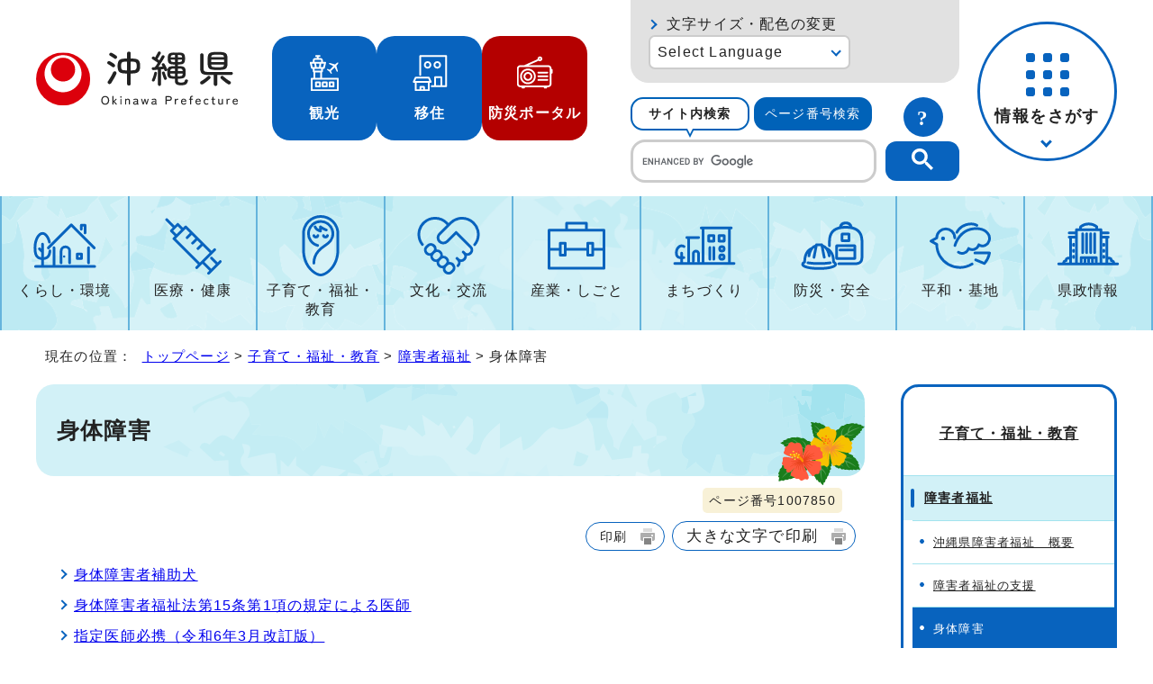

--- FILE ---
content_type: text/html
request_url: https://www.pref.okinawa.lg.jp/kyoiku/shogaifukushi/1007850/index.html
body_size: 7079
content:
<!DOCTYPE html>
<html lang="ja">
<head prefix="og: http://ogp.me/ns# fb: http://ogp.me/ns/fb# article: http://ogp.me/ns/article#">
<!-- Google tag (gtag.js) -->
<script async src="https://www.googletagmanager.com/gtag/js?id=G-J13JJZ034X"></script>
<script>
　window.dataLayer = window.dataLayer || [];
　function gtag(){dataLayer.push(arguments);}
　gtag('js', new Date());

　gtag('config', 'G-J13JJZ034X');
</script>
<meta charset="UTF-8">
<title>身体障害｜沖縄県公式ホームページ</title>
<meta name="viewport" content="width=device-width, maximum-scale=3.0,viewport-fit=cover">
<meta name="author" content="沖縄県">
<meta name="google-site-verification" content="HelqjaDA8M5iGDhbikwMq_MzahFbbwhPX83f7YqR530">
<!--[if lt IE 9]>
<script src="../../../_template_/_site_/_default_/_res/js/html5shiv-printshiv.min.js"></script>
<![endif]-->
<meta property="og:title" content="身体障害｜沖縄県公式ホームページ">
<meta property="og:type" content="article">
<meta property="og:description" content="沖縄県公式ホームページ">
<meta property="og:url" content="https://www.pref.okinawa.lg.jp/kyoiku/shogaifukushi/1007850/index.html">
<meta name="twitter:card" content="summary">
<meta property="og:image" content="https://www.pref.okinawa.lg.jp/_template_/_site_/_default_/_res/images/sns/ogimage.png">
<meta property="og:site_name" content="沖縄県公式ホームページ">
<meta property="og:locale" content="ja_JP">
<meta name="referrer" content="no-referrer-when-downgrade">
<script src="../../../_template_/_site_/_default_/_res/js/jquery-3.5.1.min.js"></script>
<script src="../../../_template_/_site_/_default_/_res/js/jquery-ui-1.13.2.min.js"></script>
<script>
//<!--
var FI = {};
FI.jQuery = jQuery.noConflict(true);
FI.ads_banner_analytics = true;
FI.open_data_analytics = true;
FI.open_new_window = true;
//-->
</script>
<script src="../../../_template_/_site_/_default_/_res/js/pagetop_fade.js" defer></script>
<script src="../../../_template_/_site_/_default_/_res/js/over.js" async></script>
<script src="../../../_template_/_site_/_default_/_res/js/articleall.js" async id="articleall_js"></script>
<script src="../../../_template_/_site_/_default_/_res/js/dropdown_menu.js" defer id="dropdown_js"></script>
<script src="../../../_template_/_site_/_default_/_res/js/tabs.js" defer></script>
<script src="../../../_template_/_site_/_default_/_res/js/fm_util.js" async></script>
<link id="cmncss_pc" href="../../../_template_/_site_/_default_/_res/design/default.css?a" rel="stylesheet" type="text/css" class="pconly" media="print,only screen and (min-width : 671px)">
<link id="cmncss_smp" href="../../../_template_/_site_/_default_/_res/design/default_smp.css?a" rel="stylesheet" type="text/css" class="smponly" media="only screen and (max-width : 670px)">
<link id="printcss" href="../../../_template_/_site_/_default_/_res/print_dummy.css" rel="stylesheet" type="text/css" class="pconly">
<script src="../../../_template_/_site_/_default_/_res/js/id.js" async></script>
<script src="../../../_template_/_site_/_default_/_res/js/jquery.cookie.js"></script>
<script src="../../../_template_/_site_/_default_/_res/js/default.js?a" defer></script>
<link id="bgcss" href="../../../_template_/_site_/_default_/_res/dummy.css" rel="stylesheet" type="text/css" class="pconly">
<script>
//<!--
var bgcss1 = "../../../_template_/_site_/_default_/_res/a.css";
var bgcss2 = "../../../_template_/_site_/_default_/_res/b.css";
var bgcss3 = "../../../_template_/_site_/_default_/_res/c.css";
var bgcss4 = "../../../_template_/_site_/_default_/_res/dummy.css";
// -->
</script>
<link rel="apple-touch-icon-precomposed" href="../../../_template_/_site_/_default_/_res/images/apple-touch-icon-precomposed.png">
<link rel="shortcut icon" href="../../../_template_/_site_/_default_/_res/favicon.ico" type="image/vnd.microsoft.icon">
<link rel="icon" href="../../../_template_/_site_/_default_/_res/favicon.ico" type="image/vnd.microsoft.icon">
</head>
<body>
<noscript>
<p class="scriptmessage">当ホームページではjavascriptを使用しています。 javascriptの使用を有効にしなければ、一部の機能が正確に動作しない恐れがあります。お手数ですがjavascriptの使用を有効にしてください。</p>
</noscript>
<div id="wrapbg">
<div id="wrap">
<header id="headerbg" role="banner">
<div id="blockskip" class="pconly"><a href="#HONBUN">エンターキーを押すと、ナビゲーション部分をスキップし本文へ移動します。</a></div>
<div id="header">
<div id="tlogowrap">
<div id="tlogo">
<p><a href="https://www.pref.okinawa.lg.jp/"><img src="../../../_template_/_site_/_default_/_res/design/images/header/logo.svg" alt="沖縄県公式ホームページ" width="283" height="79"></a></p>
</div>
<div id="headerlinkwrap">
<div id="headerlink">
<ul class="flexstyle1">
<li class="imglink pconly">
<a href="https://www.okinawastory.jp/" target="_blank">
<img src="../../../_template_/_site_/_default_/_res/design/images/header/icon01.png" alt="" width="40" height="40">
<span>観光</span>
</a>
</li>
<li class="imglink pconly">
<a href="https://okinawa-iju.jp/" target="_blank">
<img src="../../../_template_/_site_/_default_/_res/design/images/header/icon02.png" alt="" width="40" height="40">
<span>移住</span>
</a>
</li>
<li class="imglink portal">
<a href="https://bousai-okinawa.my.salesforce-sites.com/" target="_blank">
<img src="../../../_template_/_site_/_default_/_res/design/images/header/icon03.png" alt="" width="40" height="40">
<span>防災ポータル</span>
</a>
</li>
</ul>
</div>
</div>
</div>
<div id="utilmenuwrap">
<div id="util" class="pconly">
<div id="util2">
<div id="fontsize" class="pconly">
<p><a href="https://www.pref.okinawa.lg.jp/about/site/usability.html">文字サイズ・配色の変更</a></p>
</div>
<olang>
<div id="translation" class="scate02">
<button class="tismenu02" aria-expanded="false" aria-controls="translationlist" lang="en">Select Language</button>
<ul id="translationlist" aria-hidden="true">
<li lang="en"><a href="https://honyaku.j-server.com/LUCOKNWP/ns/w4/jaen/">English</a></li>
<li lang="zh-CN"><a href="https://honyaku.j-server.com/LUCOKNWP/ns/w4/jazh/">中文（简体字）</a></li>
<li lang="zh-TW"><a href="https://honyaku.j-server.com/LUCOKNWP/ns/w4/jazhb/">中文（繁體字）</a></li>
<li lang="ko"><a href="https://honyaku.j-server.com/LUCOKNWP/ns/w4/jako/">한국어</a></li>
<li lang="es"><a href="https://honyaku.j-server.com/LUCOKNWP/ns/w4/jaes/">Español</a></li>
<li lang="en"><a href="https://www.pref.okinawa.lg.jp/kyoiku/shogaifukushi/1007850/index.html">Return to Japanese</a></li>
</ul>
</div>
</olang>
</div>
<div id="sitesearch">
<ul id="searchtab" class="clearfix">
<li id="for_search1"><a href="#search1">サイト内検索</a></li>
<li id="for_search2"><a href="#search2">ページ番号検索</a></li>
</ul>
<div id="searchmenu" class="clearfix">
<div id="search1">
<h2>サイト内検索</h2>
<p class="howto"><a href="../../../about/site/search.html"><img src="../../../_template_/_site_/_default_/_res/design/images/header/sbtn.svg" alt="サイト内検索の使い方" width="44" height="44"></a></p>
<div id="googlesearch">
<script async src="https://cse.google.com/cse.js?cx=019ac650a0bef4fbf">
</script>
<div class="gcse-searchbox-only"></div>
</div>
</div>
<div id="search2">
<h2>ページ番号検索</h2>
<p class="howto"><a href="../../../about/site/idsearch.html"><img src="../../../_template_/_site_/_default_/_res/design/images/header/sbtn.svg" alt="ページ番号検索の使い方" width="44" height="44"></a></p>
<div class="navidetail">
<form name="idform" id="idform" action="idform">
<input type="text" maxlength="7" name="idtxt" value="" id="kohoid" title="ページ番号検索">
<input type="submit" value="表示" id="idbtn">
</form>
</div>
</div>
</div>
</div>
</div>
<div id="dropdownmenu" class="pconly">
<div id="smpmenup2bg" class="smpmenup">
<div id="smpmenup2" class="bmenu">
<button class="hnmenu" aria-expanded="false" aria-controls="smpmenup1menu"><span>情報をさがす</span></button>
<div id="smpmenup1menu" class="openmenu" aria-hidden="true">
<div id="purposemenu1">
<ul class="flexstyle1">
<li class="imglink"><a href="https://www.pref.okinawa.lg.jp/search_tetsuzuki.html"><img src="https://www.pref.okinawa.lg.jp/_res/projects/default_project/_page_/001/000/001/search/search01.svg" alt="" width="" height=""><span>手続き検索</span></a></li><li class="imglink"><a href="https://www.pref.okinawa.lg.jp/search_tetsuzuki.html?keyword=&w20=20"><img src="https://www.pref.okinawa.lg.jp/_res/projects/default_project/_page_/001/000/001/search/search02.svg" alt="" width="" height=""><span>助成金・補助金</span></a></li><li class="imglink"><a href="https://www.pref.okinawa.lg.jp/shigoto/nyusatsukeiyaku/1015342/index.html"><img src="https://www.pref.okinawa.lg.jp/_res/projects/default_project/_page_/001/000/001/search/search03.svg" alt="" width="" height=""><span>公募・入札発注情報</span></a></li><li class="imglink"><a href="https://www.pref.okinawa.lg.jp/event_calendar.html"><img src="https://www.pref.okinawa.lg.jp/_res/projects/default_project/_page_/001/000/001/search/search04.svg" alt="" width="" height=""><span>イベント</span></a></li><li class="imglink"><a href="https://www.pref.okinawa.lg.jp/kensei/kencho/1000011/index.html"><img src="https://www.pref.okinawa.lg.jp/_res/projects/default_project/_page_/001/000/001/search/search05.svg" alt="" width="" height=""><span>組織案内</span></a></li><li class="imglink"><a href="https://www.iryou.teikyouseido.mhlw.go.jp/znk-web/juminkanja/S2300/initialize" target="_blank"><img src="https://www.pref.okinawa.lg.jp/_res/projects/default_project/_page_/001/000/001/search/search06.svg" alt="" width="" height=""><span>医療機関検索<img src="/_template_/_site_/_default_/_res/images/parts/newwin2.gif" alt="外部リンク・新しいウィンドウで開きます" width="12" height="11" class="external"></span></a></li><li class="imglink"><a href="http://gis.pref.okinawa.jp/pref-okinawa/Portal" target="_blank"><img src="https://www.pref.okinawa.lg.jp/_res/projects/default_project/_page_/001/000/001/search/search07.svg" alt="" width="" height=""><span>地図情報システム<img src="/_template_/_site_/_default_/_res/images/parts/newwin2.gif" alt="外部リンク・新しいウィンドウで開きます" width="12" height="11" class="external"></span></a></li><li class="imglink"><a href="https://www.pref.okinawa.lg.jp/kensei/tokei/index.html"><img src="https://www.pref.okinawa.lg.jp/_res/projects/default_project/_page_/001/000/001/search/search08.svg" alt="" width="" height=""><span>沖縄の統計</span></a></li><li class="imglink"><a href="https://www.pref.okinawa.lg.jp/kensei/jorei/1016480/1016479.html"><img src="https://www.pref.okinawa.lg.jp/_res/projects/default_project/_page_/001/000/001/search/search09.svg" alt="" width="" height=""><span>沖縄県法規集</span></a></li><li class="imglink"><a href="https://www.pref.okinawa.lg.jp/kensei/jinji/1016520/index.html"><img src="https://www.pref.okinawa.lg.jp/_res/projects/default_project/_page_/001/000/001/search/search10.svg" alt="" width="" height=""><span>職員採用・人材募集</span></a></li>
</ul>
</div>
<button class="psclose">閉じる</button>
</div>
</div>
</div>
</div>
</div>
</div>
</header>
<hr class="hide">
<nav id="gnavibg" role="navigation" aria-label="メインメニュー" class="pconly">
<div id="gnavi">
<ul id="topscate" class="clearfix">
<li class="scate scate1">
<button class="tismenu pconly" aria-expanded="false" aria-controls="list1">くらし・環境</button>
<div id="list1" class="navi" aria-hidden="true">
<div class="gnavilower clearfix">
<p class="gnavidetail"><a href="https://www.pref.okinawa.lg.jp/kurashikankyo/index.html">くらし・環境<span class="pconly">トップ</span></a></p>
<!-- ▲▲▲ END gnavilower ▲▲▲ --></div>
<button class="gnaviclose pconly">閉じる</button>
<ul class="clearfix pconly">
<li><a href="https://www.pref.okinawa.lg.jp/kurashikankyo/iju/index.html">移住・定住</a></li>
<li><a href="https://www.pref.okinawa.lg.jp/kurashikankyo/passport/index.html">パスポート</a></li>
<li><a href="https://www.pref.okinawa.lg.jp/kurashikankyo/zeikin/index.html">税金</a></li>
<li><a href="https://www.pref.okinawa.lg.jp/kurashikankyo/furusatonozei/index.html">ふるさと納税</a></li>
<li><a href="https://www.pref.okinawa.lg.jp/kurashikankyo/shohi/index.html">消費生活</a></li>
<li><a href="https://www.pref.okinawa.lg.jp/kurashikankyo/shoku/index.html">食と安全</a></li>
<li><a href="https://www.pref.okinawa.lg.jp/kurashikankyo/gomirecycle/index.html">ごみ・リサイクル</a></li>
<li><a href="https://www.pref.okinawa.lg.jp/kurashikankyo/petgaiju/index.html">ペット・有害生物</a></li>
<li><a href="https://www.pref.okinawa.lg.jp/kurashikankyo/kankyo/index.html">環境保全</a></li>
<li><a href="https://www.pref.okinawa.lg.jp/kurashikankyo/shizenseibutsu/index.html">自然・生物</a></li>
<li><a href="https://www.pref.okinawa.lg.jp/kurashikankyo/katsudo/index.html">県民活動</a></li>
<li><a href="https://www.pref.okinawa.lg.jp/kurashikankyo/danjo/index.html">男女共同参画</a></li>
</ul>
<!-- ▲▲▲ END navi ▲▲▲ --></div>
<!-- ▲▲▲ END scate ▲▲▲ --></li>
<li class="scate scate2">
<button class="tismenu pconly" aria-expanded="false" aria-controls="list2">医療・健康</button>
<div id="list2" class="navi" aria-hidden="true">
<div class="gnavilower clearfix">
<p class="gnavidetail"><a href="https://www.pref.okinawa.lg.jp/iryokenko/index.html">医療・健康<span class="pconly">トップ</span></a></p>
<!-- ▲▲▲ END gnavilower ▲▲▲ --></div>
<button class="gnaviclose pconly">閉じる</button>
<ul class="clearfix pconly">
<li><a href="https://www.pref.okinawa.lg.jp/iryokenko/iryo/index.html">医療</a></li>
<li><a href="https://www.pref.okinawa.lg.jp/iryokenko/kenko/index.html">健康</a></li>
<li><a href="https://www.pref.okinawa.lg.jp/iryokenko/shippeikansensho/index.html">疾病対策・感染症</a></li>
<li><a href="https://www.pref.okinawa.lg.jp/iryokenko/hokenjo/index.html">保健所</a></li>
<li><a href="https://www.pref.okinawa.lg.jp/iryokenko/covid19/index.html">新型コロナウイルス感染症対策特設サイト</a></li>
<li><a href="https://www.pref.okinawa.lg.jp/iryokenko/eiseiyakuji/index.html">衛生・薬事</a></li>
</ul>
<!-- ▲▲▲ END navi ▲▲▲ --></div>
<!-- ▲▲▲ END scate ▲▲▲ --></li>
<li class="scate scate3">
<button class="tismenu pconly" aria-expanded="false" aria-controls="list3">子育て・福祉・教育</button>
<div id="list3" class="navi" aria-hidden="true">
<div class="gnavilower clearfix">
<p class="gnavidetail"><a href="https://www.pref.okinawa.lg.jp/kyoiku/index.html">子育て・福祉・教育<span class="pconly">トップ</span></a></p>
<!-- ▲▲▲ END gnavilower ▲▲▲ --></div>
<button class="gnaviclose pconly">閉じる</button>
<ul class="clearfix pconly">
<li><a href="https://www.pref.okinawa.lg.jp/kyoiku/kosodate/index.html">子育て</a></li>
<li><a href="https://www.pref.okinawa.lg.jp/kyoiku/jido/index.html">児童福祉</a></li>
<li><a href="https://www.pref.okinawa.lg.jp/kyoiku/ippanfukushi/index.html">一般福祉</a></li>
<li><a href="https://www.pref.okinawa.lg.jp/kyoiku/kaigofukushi/index.html">介護福祉</a></li>
<li><a href="https://www.pref.okinawa.lg.jp/kyoiku/koreifukushi/index.html">高齢者福祉</a></li>
<li><a href="https://www.pref.okinawa.lg.jp/kyoiku/shogaifukushi/index.html">障害者福祉</a></li>
<li><a href="https://www.pref.okinawa.lg.jp/kyoiku/seikatufukushi/index.html">生活福祉</a></li>
<li><a href="https://www.pref.okinawa.lg.jp/kyoiku/edu/index.html">沖縄県教育委員会</a></li>
<li><a href="https://www.pref.okinawa.lg.jp/kyoiku/gakko/index.html">学校教育</a></li>
<li><a href="https://www.pref.okinawa.lg.jp/kyoiku/seshonen/index.html">青少年</a></li>
<li><a href="https://www.pref.okinawa.lg.jp/kyoiku/shogaigakushu/index.html">生涯学習</a></li>
<li><a href="https://www.pref.okinawa.lg.jp/kyoiku/kodomo/index.html">沖縄こどもランド</a></li>
</ul>
<!-- ▲▲▲ END navi ▲▲▲ --></div>
<!-- ▲▲▲ END scate ▲▲▲ --></li>
<li class="scate scate4">
<button class="tismenu pconly" aria-expanded="false" aria-controls="list4">文化・交流</button>
<div id="list4" class="navi" aria-hidden="true">
<div class="gnavilower clearfix">
<p class="gnavidetail"><a href="https://www.pref.okinawa.lg.jp/bunkakoryu/index.html">文化・交流<span class="pconly">トップ</span></a></p>
<!-- ▲▲▲ END gnavilower ▲▲▲ --></div>
<button class="gnaviclose pconly">閉じる</button>
<ul class="clearfix pconly">
<li><a href="https://www.pref.okinawa.lg.jp/bunkakoryu/bunkageijutsu/index.html">文化・芸術</a></li>
<li><a href="https://www.pref.okinawa.lg.jp/bunkakoryu/koryu/index.html">交流・国際</a></li>
<li><a href="https://www.pref.okinawa.lg.jp/bunkakoryu/sport/index.html">スポーツ</a></li>
</ul>
<!-- ▲▲▲ END navi ▲▲▲ --></div>
<!-- ▲▲▲ END scate ▲▲▲ --></li>
<li class="scate scate5">
<button class="tismenu pconly" aria-expanded="false" aria-controls="list5">産業・しごと</button>
<div id="list5" class="navi" aria-hidden="true">
<div class="gnavilower clearfix">
<p class="gnavidetail"><a href="https://www.pref.okinawa.lg.jp/shigoto/index.html">産業・しごと<span class="pconly">トップ</span></a></p>
<!-- ▲▲▲ END gnavilower ▲▲▲ --></div>
<button class="gnaviclose pconly">閉じる</button>
<ul class="clearfix pconly">
<li><a href="https://www.pref.okinawa.lg.jp/shigoto/nyusatsukeiyaku/index.html">入札・契約</a></li>
<li><a href="https://www.pref.okinawa.lg.jp/shigoto/keizai/index.html">産業・経済</a></li>
<li><a href="https://www.pref.okinawa.lg.jp/shigoto/nogyo/index.html">農業</a></li>
<li><a href="https://www.pref.okinawa.lg.jp/shigoto/ringyo/index.html">林業</a></li>
<li><a href="https://www.pref.okinawa.lg.jp/shigoto/suisangyo/index.html">水産業</a></li>
<li><a href="https://www.pref.okinawa.lg.jp/shigoto/chikusangyo/index.html">畜産業</a></li>
<li><a href="https://www.pref.okinawa.lg.jp/shigoto/shinkooroshi/index.html">農林水産振興センター・中央卸売市場</a></li>
<li><a href="https://www.pref.okinawa.lg.jp/shigoto/kogyo/index.html">工業</a></li>
<li><a href="https://www.pref.okinawa.lg.jp/shigoto/kankotokusan/index.html">観光産業・特産</a></li>
<li><a href="https://www.pref.okinawa.lg.jp/shigoto/shien/index.html">企業支援</a></li>
<li><a href="https://www.pref.okinawa.lg.jp/shigoto/kenkyu/index.html">研究開発</a></li>
<li><a href="https://www.pref.okinawa.lg.jp/shigoto/ability/index.html">職業能力開発</a></li>
<li><a href="https://www.pref.okinawa.lg.jp/shigoto/koyorodo/index.html">雇用・労働・就職</a></li>
<li><a href="https://www.pref.okinawa.lg.jp/shigoto/license/index.html">免許・資格</a></li>
</ul>
<!-- ▲▲▲ END navi ▲▲▲ --></div>
<!-- ▲▲▲ END scate ▲▲▲ --></li>
<li class="scate scate6">
<button class="tismenu pconly" aria-expanded="false" aria-controls="list6">まちづくり</button>
<div id="list6" class="navi" aria-hidden="true">
<div class="gnavilower clearfix">
<p class="gnavidetail"><a href="https://www.pref.okinawa.lg.jp/machizukuri/index.html">まちづくり<span class="pconly">トップ</span></a></p>
<!-- ▲▲▲ END gnavilower ▲▲▲ --></div>
<button class="gnaviclose pconly">閉じる</button>
<ul class="clearfix pconly">
<li><a href="https://www.pref.okinawa.lg.jp/machizukuri/jutakutochi/index.html">住宅・土地</a></li>
<li><a href="https://www.pref.okinawa.lg.jp/machizukuri/suido/index.html">上下水道</a></li>
<li><a href="https://www.pref.okinawa.lg.jp/machizukuri/toshi/index.html">都市計画</a></li>
<li><a href="https://www.pref.okinawa.lg.jp/machizukuri/keikan/index.html">景観</a></li>
<li><a href="https://www.pref.okinawa.lg.jp/machizukuri/park/index.html">都市公園案内</a></li>
<li><a href="https://www.pref.okinawa.lg.jp/machizukuri/dorokotsu/index.html">道路・交通</a></li>
<li><a href="https://www.pref.okinawa.lg.jp/machizukuri/kowankuko/index.html">港湾・空港</a></li>
<li><a href="https://www.pref.okinawa.lg.jp/machizukuri/kaigankasen/index.html">海岸・砂防・河川・ダム</a></li>
<li><a href="https://www.pref.okinawa.lg.jp/machizukuri/kenchiku/index.html">建築・開発</a></li>
<li><a href="https://www.pref.okinawa.lg.jp/machizukuri/johoif/index.html">情報通信・IT</a></li>
<li><a href="https://www.pref.okinawa.lg.jp/machizukuri/energy/index.html">エネルギー</a></li>
<li><a href="https://www.pref.okinawa.lg.jp/machizukuri/doboku/index.html">土木事務所</a></li>
</ul>
<!-- ▲▲▲ END navi ▲▲▲ --></div>
<!-- ▲▲▲ END scate ▲▲▲ --></li>
<li class="scate scate7">
<button class="tismenu pconly" aria-expanded="false" aria-controls="list7">防災・安全</button>
<div id="list7" class="navi" aria-hidden="true">
<div class="gnavilower clearfix">
<p class="gnavidetail"><a href="https://www.pref.okinawa.lg.jp/bosaianzen/index.html">防災・安全<span class="pconly">トップ</span></a></p>
<!-- ▲▲▲ END gnavilower ▲▲▲ --></div>
<button class="gnaviclose pconly">閉じる</button>
<ul class="clearfix pconly">
<li><a href="https://www.pref.okinawa.lg.jp/kinkyu/index.html">緊急情報</a></li>
<li><a href="https://www.pref.okinawa.lg.jp/bosaianzen/bosai/index.html">防災</a></li>
<li><a href="https://www.pref.okinawa.lg.jp/bosaianzen/shobokyukyu/index.html">消防・救急</a></li>
<li><a href="https://www.pref.okinawa.lg.jp/bosaianzen/bohan/index.html">防犯</a></li>
<li><a href="https://www.pref.okinawa.lg.jp/bosaianzen/kotsu/index.html">交通安全</a></li>
<li><a href="https://www.pref.okinawa.lg.jp/bosaianzen/kokuminhogo/index.html">国民保護</a></li>
<li><a href="https://www.pref.okinawa.lg.jp/bosaianzen/fuhatsudan/index.html">不発弾</a></li>
</ul>
<!-- ▲▲▲ END navi ▲▲▲ --></div>
<!-- ▲▲▲ END scate ▲▲▲ --></li>
<li class="scate scate8">
<button class="tismenu pconly" aria-expanded="false" aria-controls="list8">平和・基地</button>
<div id="list8" class="navi" aria-hidden="true">
<div class="gnavilower clearfix">
<p class="gnavidetail"><a href="https://www.pref.okinawa.lg.jp/heiwakichi/index.html">平和・基地<span class="pconly">トップ</span></a></p>
<!-- ▲▲▲ END gnavilower ▲▲▲ --></div>
<button class="gnaviclose pconly">閉じる</button>
<ul class="clearfix pconly">
<li><a href="https://www.pref.okinawa.lg.jp/heiwakichi/jinken/index.html">平和・人権</a></li>
<li><a href="https://www.pref.okinawa.lg.jp/heiwakichi/kichi/index.html">米軍基地</a></li>
<li><a href="https://www.pref.okinawa.lg.jp/heiwakichi/atochi/index.html">跡地利用</a></li>
<li><a href="https://www.pref.okinawa.lg.jp/heiwakichi/futenma/index.html">普天間問題</a></li>
</ul>
<!-- ▲▲▲ END navi ▲▲▲ --></div>
<!-- ▲▲▲ END scate ▲▲▲ --></li>
<li class="scate scate9">
<button class="tismenu pconly" aria-expanded="false" aria-controls="list9">県政情報</button>
<div id="list9" class="navi" aria-hidden="true">
<div class="gnavilower clearfix">
<p class="gnavidetail"><a href="https://www.pref.okinawa.lg.jp/kensei/index.html">県政情報<span class="pconly">トップ</span></a></p>
<!-- ▲▲▲ END gnavilower ▲▲▲ --></div>
<button class="gnaviclose pconly">閉じる</button>
<ul class="clearfix pconly">
<li><a href="https://www.pref.okinawa.lg.jp/kensei/pickup/index.html">注目情報</a></li>
<li><a href="https://www.pref.okinawa.lg.jp/kensei/kengaiyo/index.html">沖縄県の紹介</a></li>
<li><a href="https://www.pref.okinawa.lg.jp/kensei/kencho/index.html">県庁の情報</a></li>
<li><a href="https://www.pref.okinawa.lg.jp/kensei/shisaku/index.html">施策・計画</a></li>
<li><a href="https://www.pref.okinawa.lg.jp/kensei/yosan/index.html">財政・出納・監査</a></li>
<li><a href="https://www.pref.okinawa.lg.jp/kensei/kochokoho/index.html">広報・広聴</a></li>
<li><a href="https://www.pref.okinawa.lg.jp/kensei/gyosei/index.html">行政改革・情報公開・公文書管理</a></li>
<li><a href="https://www.pref.okinawa.lg.jp/kensei/jinji/index.html">人事・職員採用・人材募集</a></li>
<li><a href="https://www.pref.okinawa.lg.jp/kensei/shinko/index.html">地方・広域・離島振興</a></li>
<li><a href="https://www.pref.okinawa.lg.jp/kensei/senkyo/index.html">選挙</a></li>
<li><a href="https://www.pref.okinawa.lg.jp/kensei/gikai/index.html">沖縄県議会</a></li>
<li><a href="https://www.pref.okinawa.lg.jp/kensei/shingikai/index.html">審議会等</a></li>
<li><a href="https://www.pref.okinawa.lg.jp/kensei/tokei/index.html">沖縄の統計</a></li>
</ul>
<!-- ▲▲▲ END navi ▲▲▲ --></div>
<!-- ▲▲▲ END scate ▲▲▲ --></li>
</ul>
</div>
</nav>
<hr class="hide">
<nav id="tpath" role="navigation" aria-label="現在の位置">
<p>現在の位置：&nbsp;
<a href="https://www.pref.okinawa.lg.jp/">トップページ</a> &gt;
<a href="../../../kyoiku/index.html">子育て・福祉・教育</a> &gt;
<a href="../../../kyoiku/shogaifukushi/index.html">障害者福祉</a> &gt;
身体障害
</p>
</nav>
<hr class="hide">
<div id="pagebody" class="clearfix lnaviright">
<p class="skip"><a id="HONBUN">ここから本文です。</a></p>
<main id="page" role="main">
<article id="content">
<div id="voice">
<h1>身体障害</h1>
<div class="box">
<p class="update">
<span class="idnumber">ページ番号1007850</span>　
</p>
<p class="printbtn pconly"><span class="print pconly"><a href="javascript:void(0);" onclick="print(); return false;">印刷</a></span><span class="printl"><a href="javascript:void(0);" onclick="printData(); return false;">大きな文字で印刷</a></span></p>
<!-- ▲▲▲ END box ▲▲▲ --></div>
<ul class="listlink clearfix">
<li class="list">
<a href="../../../kyoiku/shogaifukushi/1007850/1034935/index.html">身体障害者補助犬</a>
</li>
<li>
<a href="../../../kyoiku/shogaifukushi/1007850/1007852.html">身体障害者福祉法第15条第1項の規定による医師</a>
</li>
<li>
<a href="../../../kyoiku/shogaifukushi/1007850/1028368.html">指定医師必携（令和6年3月改訂版）</a>
</li>
<li>
<a href="../../../kyoiku/shogaifukushi/1007850/1019539.html">指定医師必携（平成30年10月改訂版）</a>
</li>
<li>
<a href="../../../kyoiku/shogaifukushi/1007850/1019540.html">指定医師必携（平成30年4月改訂版）</a>
</li>
<li>
<a href="../../../kyoiku/shogaifukushi/1007850/1023959.html">身体障害者手帳・更生医療同時申請事務取扱</a>
</li>
<li>
<a href="../../../kyoiku/shogaifukushi/1007850/1007684.html">耳鼻科 ・ 整形外科の補装具交付適否判定予定日</a>
</li>
<li>
<a href="../../../kyoiku/shogaifukushi/1007850/1007854.html">自立支援医療（更生医療）</a>
</li>
<li>
<a href="../../../kyoiku/shogaifukushi/1007850/1007855.html">更生医療書式一覧</a>
</li>
<li>
<a href="../../../kyoiku/shogaifukushi/1007850/1007857.html">身体障害者手帳について</a>
</li>
<li>
<a href="../../../kyoiku/shogaifukushi/1007850/1007858.html">身障手帳書式一覧</a>
</li>
<li>
<a href="../../../kyoiku/shogaifukushi/1007850/1007859.html">各種申請一覧（身体障害者手帳）</a>
</li>
<li>
<a href="../../../kyoiku/shogaifukushi/1007850/1007860.html">補装具様式一覧</a>
</li>
<li>
<a href="../../../kyoiku/shogaifukushi/1007850/1007861.html">補装具</a>
</li>
<li>
<a href="../../../kyoiku/shogaifukushi/1007850/1007825.html">視覚障害の認定基準の見直し</a>
</li>
</ul>
</div>
</article>
</main>
<hr class="hide">
<nav id="lnavi" role="navigation" aria-labelledby="localnav">
<div id="menubg">
<div id="menu" class="articleall">
<h2 id="localnav" class="plus"><a href="../../../kyoiku/index.html">子育て・福祉・教育</a></h2>
<h3><a href="../../../kyoiku/shogaifukushi/index.html">障害者福祉</a></h3>
<ul class="lmenu">
<li><a href="../../../kyoiku/shogaifukushi/1024317/index.html">沖縄県障害者福祉　概要</a></li>
<li><a href="../../../kyoiku/shogaifukushi/1007842/index.html">障害者福祉の支援</a></li>
<li class="choice" aria-current="page">身体障害</li>
<li><a href="../../../kyoiku/shogaifukushi/1007862/index.html">精神障害</a></li>
<li><a href="../../../kyoiku/shogaifukushi/1025155/index.html">知的障害</a></li>
<li><a href="../../../kyoiku/shogaifukushi/1018751/index.html">発達障害</a></li>
<li><a href="../../../kyoiku/shogaifukushi/1007871/index.html">障害者の医療情報</a></li>
<li><a href="../../../kyoiku/shogaifukushi/1018758/index.html">バリアフリー（障害者福祉）</a></li>
<li><a href="../../../kyoiku/shogaifukushi/1007838/index.html">相談・連絡先等（障害者福祉）</a></li>
<li><a href="../../../kyoiku/shogaifukushi/1006724/index.html">権利擁護の啓発</a></li>
<li><a href="../../../kyoiku/shogaifukushi/1007022/index.html">指定障害福祉サービス事業者等専用ポータル</a></li>
<li><a href="../../../kyoiku/shogaifukushi/1007681/index.html">施設案内（障害者福祉）</a></li>
<li><a href="../../../kyoiku/shogaifukushi/1007720/index.html">研修・講習会等（障害者福祉）</a></li>
<li><a href="../../../kyoiku/shogaifukushi/1007658/index.html">関係法令（障害者福祉）</a></li>
<li><a href="../../../kyoiku/shogaifukushi/1007726/index.html">委員会・協議会・会議等（障害者福祉）</a></li>
<li><a href="../../../kyoiku/shogaifukushi/1007759/index.html">統計・データ・調査・その他刊行物等（障害者福祉）</a></li>
<li><a href="../../../kyoiku/shogaifukushi/1007766/index.html">計画・プラン（障害者福祉）</a></li>
<li><a href="../../../kyoiku/shogaifukushi/1007794/index.html">マニュアル・ガイドライン（障害者福祉）</a></li>
<li><a href="../../../kyoiku/shogaifukushi/1007796/index.html">イベント案内（障害者福祉）</a></li>
<li><a href="../../../kyoiku/shogaifukushi/1022756/index.html">様式一覧（障害者福祉）</a></li>
<li><a href="../../../kyoiku/shogaifukushi/1018764/index.html">感染症・新型コロナ関係対策（障害者福祉）</a></li>
<li><a href="../../../kyoiku/shogaifukushi/1018763/index.html">災害関係のお知らせ（障害福祉）</a></li>
<li><a href="../../../kyoiku/shogaifukushi/1025154/index.html">制度・関係法令（障害者福祉）</a></li>
</ul>
</div>
</div>
</nav>
</div>
<hr class="hide">
<nav id="jssmpbtmnavi" class="smponly">
<ul>
<li id="jssmpbtmnavi01"></li>
<li id="jssmpbtmnavi02"><a href="https://www.pref.okinawa.lg.jp/">ホーム</a></li>
<li id="jssmpbtmnavi03"></li>
<li id="jssmpbtmnavi04"><p class="pagetop"><a href="#wrap">ページの先頭</a></p></li>
</ul>
</nav>
<hr class="hide">
<footer role="contentinfo">
<div id="footerbg" class="clearfix">
<div id="guide" class="pconly">
<p class="pagetop"><a href="#wrap"><img src="../../../_template_/_site_/_default_/_res/design/images/page/mark_pagetop.png" alt="このページの先頭へ戻る" width="166" height="159"></a></p>
</div>
<div id="footer" class="clearfix">
<h2>沖縄県庁</h2>
<div id="add" class="clearfix">
<address>
〒900-8570　沖縄県那覇市泉崎1-2-2<br>
代表電話：098-866-2333
</address>
</div>
<hr class="hide">
<div id="footernavi" class="clearfix">
<ul>
<li><a href="https://www.pref.okinawa.lg.jp/sitemap.html">サイトマップ</a></li>
<li><a href="https://www.pref.okinawa.lg.jp/kensei/kochokoho/1018646/otoiawase/index.html">お問い合わせ</a></li>
<li><a href="https://www.pref.okinawa.lg.jp/kensei/kencho/1014074/1014075.html">県庁へのアクセス</a></li>
<li><a href="https://www.pref.okinawa.lg.jp/kensei/kencho/1014074/index.html">庁舎案内</a></li>
<li><a href="https://www.pref.okinawa.lg.jp/about/index.html">サイト利用案内</a></li>
<li><a href="https://www.pref.okinawa.lg.jp/about/rss.html">RSS利用案内</a></li>
<li><a href="https://www.pref.okinawa.lg.jp/about/1018113.html">個人情報保護方針</a></li>
<li><a href="https://www.pref.okinawa.lg.jp/about/accessibility/index.html">ウェブアクセシビリティ方針</a></li>
</ul>
</div>
<hr class="hide">
<div id="copy">
<p lang="en">Copyright &copy; Okinawa Prefectural Government. All Rights Reserved.</p>
</div>
</div>
</div>
</footer>
</div>
</div>
<!-- xmldata for linkcheck start
<linkdata>
<pageid>1007850</pageid>
<pagetitle>身体障害</pagetitle>
<pageurl>https://www.pref.okinawa.lg.jp/kyoiku/shogaifukushi/1007850/index.html</pageurl>
<device>p</device>
<groupid></groupid>
<groupname></groupname>
<linktitle></linktitle>
<linkurl></linkurl>
</linkdata>
xmldata for linkcheck end  -->
</body>
</html>


--- FILE ---
content_type: text/css
request_url: https://www.pref.okinawa.lg.jp/_template_/_site_/_default_/_res/smp_map.css
body_size: 1853
content:
@charset "utf-8";
/*==============================================================================
	地図から探す
==============================================================================*/
#map{
	margin:20px auto 20px auto;
	width:95%;
}
#map input{
	vertical-align:middle;
}
/* 見出し
------------------------------------------------------------------------------*/
#content2 #mapcategory h2{
	margin:0px 0px 10px 0px;
	padding:5px 5px 7px 5px;
	color:#222222;
	background:none;
	border:none;
	border-radius: 0px;
	box-shadow:none;
	text-align:center;
	z-index:2;
}
#content2 #mapcategory h2::after,
#content2 #mapcategory h2::before{
	content:none;
}
#content2 #mapcategory h2.cate1{
	background:#D6ECDA;
	border-top:4px solid #38A348;
}
#content2 #mapcategory h2.cate2{
	background:#FDE5CD;
	border-top:4px solid #F67F09;
}
#content2 #mapcategory h2.cate3{
	background:#E0DAF4;
	border-top:4px solid #694DCA;
}
#content2 #mapcategory h2.cate4{
	background:#D9ECF5;
	border-top:4px solid #47A3D1;
}
#content2 #mapcategory h2.cate5{
	background:#EEE3F5;
	border-top:4px solid #A975D0;
}
#content2 #mapcategory h2.cate6{
	background:#E8F4DD;
	border-top:4px solid #91C75A;
}
#content2 #mapcategory h2.cate7{
	background:#FEE1E1;
	border-top:4px solid #FC6D6D;
}
#content2 #mapcategory h2.cate8{
	background:#FFF1CB;
	border-top:4px solid #FFB900;
}
#content2 #mapcategory h2.cate9{
	background:#FEE1E1;
	border-top:4px solid #FB2828;
}
#content2 #mapcategory h2.cate10{
	background:#E0D6EB;
	border-top:4px solid #663399;
}
#content2 #mapcategory h2.cate11{
	background:#EBEBD6;
	border-top:4px solid #999933;
}
#content2 #mapcategory h2.cate12{
	background:#D6E0EB;
	border-top:4px solid #336699;
}
#content2 #mapcategory h2.cate13{
	background:#D6E0CC;
	border-top:4px solid #336600;
}
#content2 #mapcategory h2.cate14{
	background:#FFE0D6;
	border-top:4px solid #FF6633;
}
#content2 #mapcategory h2.cate15{
	background:#EBD6E0;
	border-top:4px solid #993366;
}
#content2 #mapcategory h2.cate16{
	background:#FFD6CC;
	border-top:4px solid #FF3300;
}
#content2 #mapcategory h2.cate17{
	background:#F5F5CC;
	border-top:4px solid #CCCC00;
}
#content2 #mapcategory h2.cate18{
	background:#CCE0E0;
	border-top:4px solid #006666;
}
#content2 #mapcategory h2.cate19{
	background:#CCE0FF;
	border-top:4px solid #0066FF;
}
#content2 #mapcategory h2.cate20{
	background:#F5EBCC;
	border-top:4px solid #CC9900;
}
/* メニュー
------------------------------------------------------------------------------*/
#content2 #mapcate p{
	margin:0px 0px 7px 0px;
	padding:0px;
	width:50%;
	float:left;
}
#content2 #mapcate p a{
	margin:0px 4px 0px 4px;
	padding:3px 3px 3px 5px;
	display:block;
	color:#222222;
	font-size:95%;
	border-bottom:1px solid #CCC;
	border-right:1px solid #CCC;
	text-decoration:none;
}
#content2 #mapcate p a.ca1{
	background:#D6ECDA;
	border-left:4px solid #38A348;
}
#content2 #mapcate p a.ca2{
	background:#FDE5CD;
	border-left:4px solid #F67F09;
}
#content2 #mapcate p a.ca3{
	background:#E0DAF4;
	border-left:4px solid #694DCA;
}
#content2 #mapcate p a.ca4{
	background:#D9ECF5;
	border-left:4px solid #47A3D1;
}
#content2 #mapcate p a.ca5{
	background:#EEE3F5;
	border-left:4px solid #A975D0;
}
#content2 #mapcate p a.ca6{
	background:#E8F4DD;
	border-left:4px solid #91C75A;
}
#content2 #mapcate p a.ca7{
	background:#FEE1E1;
	border-left:4px solid #FC6D6D;
}
#content2 #mapcate p a.ca8{
	background:#FFF1CB;
	border-left:4px solid #FFB900;
}
#content2 #mapcate p a.ca9{
	background:#FEE1E1;
	border-left:4px solid #FB2828;
}
#content2 #mapcate p a.ca10{
	background:#E0D6EB;
	border-left:4px solid #663399;
}
#content2 #mapcate p a.ca11{
	background:#EBEBD6;
	border-left:4px solid #999933;
}
#content2 #mapcate p a.ca12{
	background:#D6E0EB;
	border-left:4px solid #336699;
}
#content2 #mapcate p a.ca13{
	background:#D6E0CC;
	border-left:4px solid #336600;
}
#content2 #mapcate p a.ca14{
	background:#FFE0D6;
	border-left:4px solid #FF6633;
}
#content2 #mapcate p a.ca15{
	background:#EBD6E0;
	border-left:4px solid #993366;
}
#content2 #mapcate p a.ca16{
	background:#FFD6CC;
	border-left:4px solid #FF3300;
}
#content2 #mapcate p a.ca17{
	background:#F5F5CC;
	border-left:4px solid #CCCC00;
}
#content2 #mapcate p a.ca18{
	background:#CCE0E0;
	border-left:4px solid #006666;
}
#content2 #mapcate p a.ca19{
	background:#CCE0FF;
	border-left:4px solid #0066FF;
}
#content2 #mapcate p a.ca20{
	background:#F5EBCC;
	border-left:4px solid #CC9900;
}
/*------------------------------------------------------------------------------
　サブカテゴリ
------------------------------------------------------------------------------*/
#mapdetail{
	margin-bottom:20px;
	clear:both;
}
#mapdetail::after{
    content:""; 
    display:block; 
    clear:both;
}
/* カテゴリによって異なるボーダーの色
------------------------------------------------------------------------------*/
.mapdetail1{
	border:5px solid #D6ECDA;
}
.mapdetail2{
	border:5px solid #FDE5CD;
}
.mapdetail3{
	border:5px solid #E0DAF4;
}
.mapdetail4{
	border:5px solid #D9ECF5;
}
.mapdetail5{
	border:5px solid #EEE3F5;
}
.mapdetail6{
	border:5px solid #E8F4DD;
}
.mapdetail7{
	border:5px solid #FEE1E1;
}
.mapdetail8{
	border:5px solid #FFF1CB;
}
.mapdetail9{
	border:5px solid #FEE1E1;
}
.mapdetail10{
	border:5px solid #E0D6EB;
}
.mapdetail11{
	border:5px solid #EBEBD6;
}
.mapdetail12{
	border:5px solid #D6E0EB;
}
.mapdetail13{
	border:5px solid #D6E0CC;
}
.mapdetail14{
	border:5px solid #FFE0D6;
}
.mapdetail15{
	border:5px solid #EBD6E0;
}
.mapdetail16{
	border:5px solid #FFD6CC;
}
.mapdetail17{
	border:5px solid #F5F5CC;
}
.mapdetail18{
	border:5px solid #CCE0E0;
}
.mapdetail19{
	border:5px solid #CCE0FF;
}
.mapdetail20{
	border:5px solid #F5EBCC;
}
/* サブカテゴリ
------------------------------------------------------------------------------*/
#content2 #mapdetail p{
	margin:0px 3px 3px 0px;
	padding:0px;
	width:24%;
	display:block;
	float:left;
	color:#222222;
	font-size:95%;
	line-height:1.2;
	display:inline;
}
#content2 #mapdetail p input{
	margin:3px 5px 3px 3px;
	padding:0px;
}
#mapsubcate1,
#mapsubcate2,
#mapsubcate3,
#mapsubcate4,
#mapsubcate5,
#mapsubcate6,
#mapsubcate7,
#mapsubcate8,
#mapsubcate9,
#mapsubcate10,
#mapsubcate11,
#mapsubcate12,
#mapsubcate13,
#mapsubcate14,
#mapsubcate15,
#mapsubcate16,
#mapsubcate17,
#mapsubcate18,
#mapsubcate19,
#mapsubcate20{
	padding:8px 8px 5px 8px;
	width:95%;
}
#mapsubcate1::after,
#mapsubcate2::after,
#mapsubcate3::after,
#mapsubcate4::after,
#mapsubcate5::after,
#mapsubcate6::after,
#mapsubcate7::after,
#mapsubcate8::after,
#mapsubcate9::after,
#mapsubcate10::after,
#mapsubcate11::after,
#mapsubcate12::after,
#mapsubcate13::after,
#mapsubcate14::after,
#mapsubcate15::after,
#mapsubcate16::after,
#mapsubcate17::after,
#mapsubcate18::after,
#mapsubcate19::after,
#mapsubcate20::after{
    content:""; 
    display:block; 
    clear:both;
}
/*------------------------------------------------------------------------------
　マップ表示部分
------------------------------------------------------------------------------*/
#googlemap{
	margin:0px auto 10px auto;
	width:80%;
	height:400px;
	clear:both;
	text-align:center;
}
/*------------------------------------------------------------------------------
　絞り込み
------------------------------------------------------------------------------*/
#condition{
	margin:0px auto 10px auto;
	width:95%;
	clear:both;
	border:1px solid #CCC;
}
#content2 #condition::after{
    content:""; 
    display:block; 
    clear:both;
}
#content2 #condition p{
	margin:0px 0px 10px 0px;
	padding:8px 10px 0px 10px;
	width:95%;
	font-size:90%;
	font-weight:bold;
	color:#222222;
	background:#EFEFEF;
}
#content2 #condition ul{
	margin:0px 0px 5px 10px;
	font-size:95%;
}
#content2 #condition ul li{
	margin:0px 0px 3px 0px;
	padding:0px;
	width:24%;
	display:block;
	float:left;
	display:inline;
}
#content2 #condition ul li input{
	margin:0px 5px 0px 0px;
	padding:0px;
}
#content2 #condition p.conditionclear{
	margin:0px 0px 10px 0px;
	clear:both;
	background:#FFF;
	text-align:left;
}
/*------------------------------------------------------------------------------
　施設の一覧
------------------------------------------------------------------------------*/
#content2 #maplist{
	margin:5px auto;
	width:100%;
	text-align:center;
}
#content2 #maplist::after{
    content:""; 
    display:block; 
    clear:both;
}
* html #content2 #maplist{
	position:relative;
}
#content2 .scrollon{
	overflow:auto;
	height:300px;
}
#content2 #maplist table{
	margin:0px auto 0px auto;
	width:95%;
	text-align:left;
	font-size:95%;
}
#content2 #maplist table caption{
	font-size:110%;
}
#content2 #maplist th.thnormal{
	background-color:transparent;
	font-weight:normal;
}
#content2 p.shisetsulist{
	margin:20px 10px 10px 25px;
}
#content2 p.shisetsulist a{
	padding-left:23px;
	position:relative;
}
#content2 p.shisetsulist a::before{
	width:13px;
	height:13px;
	content:"";
	position:absolute;
	top:calc(0.6em - 7px);
	left:0px;
	background:#efefef;
	border:1px solid #999;
}
#content2 p.shisetsulist a::after{
	width:3px;
	height:3px;
	content:"";
	position:absolute;
	top:calc(0.6em - 3px);
	left:6px;
	border:3px solid transparent;
	border-left: 4px solid #333;
	box-sizing: border-box;
}
/* アイコン
------------------------------------------------------------------------------*/
.mapicon{
	margin-right:3px;
	vertical-align:middle;
}
#content2 #maplist table td img.mapicon{
	margin-right:5px;
}
/* 吹き出し
------------------------------------------------------------------------------*/
.mapfukidashi{
	text-align:left;
}
.mapfukidashi a{
	padding-left:17px;
	background:url(images/content/mark_list.png) no-repeat left center;
}

--- FILE ---
content_type: text/css
request_url: https://www.pref.okinawa.lg.jp/_template_/_site_/_default_/_res/design/smp_parts.css
body_size: 14581
content:
@charset "utf-8";
/*------------------------------------------------------------------------------
[1] 各種テンプレート
	検索ポータル
	汎用トップ
	イベント
	イベントカレンダー
	よくある質問
	施設
	画像リンク
	ページ内リンク
	イベントカレンダー
[2] 共通スタイル
	iframeレスポンシブ対応
	3列横並びメニュー（セカンドトップ / 汎用トップ / サイトマップ）
	サイドメニュー
	トピックス・新着更新情報
	広告欄（トップページ、セカンドトップ）
	広告欄（画像リンク）
	スクロールメニュー（トップページ、汎用トップ）
[3] オプション
	オープンデータ
	ごみカレンダー
	インスタグラム
	手続きナビ
	お気に入り
[4] 災害情報
------------------------------------------------------------------------------*/
/*******************************************************************************
[1] 各種テンプレート
*******************************************************************************/
/*==============================================================================
	手続き検索
==============================================================================*/
/*------------------------------------------------------------------------------
	検索条件
------------------------------------------------------------------------------*/
#content2 #form1{
	margin: 0 10px 50px 10px;
}
#content2 #form1 table{
	margin: 0 auto 30px auto;
}
#content2 #form1 th{
	padding: 8px 5px 8px 5px;
	width: 75px;
}
#content2 #form1 td{
	padding: 10px;
	vertical-align: middle;
}
#content2 #form1 td label{
	display: block;
}
#content2 #form1 select{
	padding: 5px;
	width:100%;
	box-sizing:border-box;
	font-size: 116.099%;
	background: #fff;
	border: 1px solid #999;
	border-radius: 0;
}
#content2 #form1 select#l_category{
	margin-bottom:5px;
}
#content2 #form1 input{
	padding: 5px;
	box-sizing: border-box;
	border: 1px solid #999;
}
#content2 #form1 input#keyword{
	width: 100%;
}
#content2 #form1 input#text{
	width: 90%;
}
#content2 #form1 table ul{
	margin: 0 0 0 -15px;
	display: flex;
	flex-wrap: wrap;
	list-style:none;
}
#content2 #form1 table ul li{
	margin: 0 0 8px 15px;
	display: flex;
	justify-content: flex-start;
	width: calc(100% / 2 - 15px);
	line-height:1.5;
}
#content2 #form1 table ul:not([class]) > li:not([class])::after{
	content: none;
}
#content2 #form1 table ul li input{
	margin-top: 3px;
}
#content2 #form1 table ul li label{
	margin-left: 3px;
}
#content2 #form1 button.tetsuzukisearch{
	padding: 14px 10px 14px 40px;
	width: 110px;
	position:relative;
	font-weight: bold;
	color: #fff;
	background:#0863BE;
	border: none;
	border-radius: 15px;
	-webkit-appearance: none;
	cursor: pointer;
}
#content2 #form1 button.tetsuzukisearch::before{
	content:"";
	width:20px;
	height:20px;
	position:absolute;
	left:18px;
	top:10px;
	border:3px solid #FFFFFF;
	border-radius:100%;
	box-sizing:border-box;
}
#content2 #form1 button.tetsuzukisearch::after{
	content:"";
	width:14px;
	height:3px;
	position:absolute;
	left:32px;
	top:29px;
	background:#FFFFFF;
	border-radius:3px;
	box-sizing:border-box;
	transform: rotate(-135deg);
}
#content2 p.tetsuzukitop{
	border-radius:8px;
	text-align:right;
}
#content2 p.tetsuzukitop a{
	padding:10px 10px 10px 45px;
	position:relative;
	background:#f6f6f6;
	color:#222;
	text-decoration:none;
	border-radius:15px;
	display:inline-block;
	border-bottom:2px solid #CCC;
}
#content2 p.tetsuzukitop a::before{
	content:"";
	width:13px;
	height:13px;
	position:absolute;
	top:calc(50% - 6px);
	left:24px;
	border-top:3px solid #0863BE;
	border-right:3px solid #0863BE;
	border-bottom:3px solid #0863BE;
	border-radius:0px 20px 20px 0px;
	box-sizing:border-box;
}
#content2 p.tetsuzukitop a::after{
	content:"";
	width:9px;
	height:9px;
	position:absolute;
	top:calc(50% - 9px);
	left:22px;
	border-top:3px solid #0863BE;
	border-right:3px solid #0863BE;
	transform:rotate(-135deg);
	box-sizing:border-box;
}
/*------------------------------------------------------------------------------
	メニュー
------------------------------------------------------------------------------*/
#content2 #category_menu{
	margin:0 0 30px 0;
}
#content2 #category_menu ul{
	margin: 0px 15px 20px 10px;
}
#content2 #category_menu .smenu ul li:not([class])::before{
	top: calc(.9em - 7px + 13px);
}
#content2 #category_menu ul:not([class]) > li:not([class])::after{
	width: 3px;
	height: 3px;
	top: calc(.9em - 7px + 17px);
	left: 10px;
	background-color: inherit;
	border-radius: 0;
}
/*------------------------------------------------------------------------------
	検索結果
------------------------------------------------------------------------------*/
#content2 #tetsuzukikekka ul{
	margin: 5px 15px 30px 15px;
	list-style:none;
}
#content2 #tetsuzukikekka ul > li{
	border: 1px solid #ccc;
	border-radius: 10px;
	margin-bottom: 15px;
}
#content2 #tetsuzukikekka ul:not([class]) > li:not([class])::after{
	content: none;
}
#content2 #tetsuzukikekka ul > li > a{
	padding: 15px 15px 15px 15px;
	color: #222;
	text-decoration: none;
	display: block;
}
#content2 #tetsuzukikekka ul > li > a > p{
	margin-bottom: 10px;
	margin-left: 0;
	font-size: 120%;
	font-weight: bold;
}
#content2 #tetsuzukikekka ul > li > a > p span{
	display:block;
	font-weight:normal;
	font-size:85%;
	text-decoration:none;
}
#content2 #tetsuzukikekka ul > li > a > .shinseicate .scate{
	margin-bottom: 5px;
	margin-right: 5px;
	padding: 1px 5px 1px 5px;
	display: inline-block;
	background-color: #EFEFEF;
	border-radius: 3px;
	font-size: 90%;
}
#content2 #tetsuzukikekka ul > li > a > .shinseicate .s10,
#content2 #tetsuzukikekka ul > li > a > .shinseicate .w10{
	background-color: #FBDBDB;
}
#content2 #tetsuzukikekka ul > li > a > .shinseicate .s20,
#content2 #tetsuzukikekka ul > li > a > .shinseicate .w20{
	background-color: #F7DECE;
}
#content2 #tetsuzukikekka ul > li > a > .shinseicate .s30,
#content2 #tetsuzukikekka ul > li > a > .shinseicate .w30{
	background-color: #FCF1D1;
}
#content2 #tetsuzukikekka ul > li > a > .shinseicate .s40,
#content2 #tetsuzukikekka ul > li > a > .shinseicate .w40{
	background-color: #ECF9BF;
}
#content2 #tetsuzukikekka ul > li > a > .shinseicate .s50,
#content2 #tetsuzukikekka ul > li > a > .shinseicate .w50{
	background-color: #D6F1CE;
}
#content2 #tetsuzukikekka ul > li > a > .shinseicate .s60,
#content2 #tetsuzukikekka ul > li > a > .shinseicate .w60{
	background-color: #CEF2D7;
}
#content2 #tetsuzukikekka ul > li > a > .shinseicate .s70,
#content2 #tetsuzukikekka ul > li > a > .shinseicate .w70{
	background-color: #D0EDE7;
}
#content2 #tetsuzukikekka ul > li > a > .shinseicate .s80,
#content2 #tetsuzukikekka ul > li > a > .shinseicate .w80{
	background-color: #CFEFF3;
}
#content2 #tetsuzukikekka ul > li > a > .shinseicate .s90,
#content2 #tetsuzukikekka ul > li > a > .shinseicate .w90{
	background-color: #D0EAF5;
}
#content2 #tetsuzukikekka ul > li > a > .shinseicate .s100,
#content2 #tetsuzukikekka ul > li > a > .shinseicate .w100{
	background-color: #D7E7F4;
}
#content2 #tetsuzukikekka ul > li > a > .shinseicate .s110,
#content2 #tetsuzukikekka ul > li > a > .shinseicate .w110{
	background-color: #D9DCF8;
}
#content2 #tetsuzukikekka ul > li > a > .shinseicate .s120,
#content2 #tetsuzukikekka ul > li > a > .shinseicate .w120{
	background-color: #E6D9F8;
}
#content2 #tetsuzukikekka ul > li > a > .shinseicate .s130,
#content2 #tetsuzukikekka ul > li > a > .shinseicate .w130{
	background-color: #FDDDFF;
}
/*==============================================================================
	検索ポータル
==============================================================================*/
#wrap.searchportal #pagebody,
#wrap.searchportal #content3{
	min-width: 0;
}
#wrap.searchportal .h1title{
	margin:35px 10px 30px 10px;
}
#wrap.searchportal h1{
	margin:0 0 10px 0;
	padding: 0;
	font-size:200%;
	color:#222222;
	border:none;
	text-align:center;
}
#wrap.searchportal h1 + p{
	margin:0;
	text-align:center;
}
/*------------------------------------------------------------------------------
	エリア共通
------------------------------------------------------------------------------*/
#wrap.searchportal #content3 .heading{
	margin-bottom: 20px;
	text-align: center;
}
#wrap.searchportal #content3 .heading h2{
	font-size: 180%;
}
#wrap.searchportal .container{
	margin:0px auto 0px auto;
	padding:30px 15px;
	min-width: 0;
	max-width: none;
}
#wrap.searchportal div.flexwrap{
	display: flex;
	flex-wrap: wrap;
	justify-content: space-between;
	flex-direction: column;
	background:#FFF;
	padding:25px 15px 30px 15px;
	box-sizing:border-box;
}
#wrap.searchportal ul.flexstyle1 li img.external,
#wrap.searchportal ul.flexstyle2 li img.external{
	margin:0;
	width:auto;
	display:inline-block;
	vertical-align:middle;
}
/* area1
------------------------------------------------------------------------------*/
#wrap.searchportal #area1bg .container{
	padding-top:0px;
}
#wrap.searchportal div.flexwrap{
	background:#D4E7F6;
}
#wrap.searchportal #area1bg h2{
	text-align: left;
	font-size:110%;
	margin-bottom:5px;
	font-weight:bold;
}
#area1 #formwrap,
#area1 .navidetail{
	display: inline-block;
}
#area1 p.btn{
	margin-left:15px;
	display: inline-block;
	width:auto;
	vertical-align: top;
}
#area1 input{
	padding:10px!important;
	min-height:45px;
	border-left:1px solid #CCC!important;
	border-top:1px solid #CCC!important;
	border-bottom:1px solid #CCC!important;
	border-right:none!important;
	border-radius:0!important;
	height: auto!important;
	vertical-align: top;
	box-sizing:border-box;
}
#area1 #formwrap input[type="text"]{
	width:calc(100% - 70px);
}
#area1 .navidetail input[type="text"]{
	width:calc(100% - 70px);
}
#area1 #formwrap input[type="submit"]{
	padding:10px 20px!important;
}
#area1 .navidetail input[type="submit"]{
	padding:10px 20px!important;
}
#area1 #formwrap input[type="image"]{
}
#area1 input[type="image"]{
	padding:0px !important;
	background:#1A3D8D;
	border:none!important;
	-webkit-appearance:none;
	border-radius:0!important;
}
#area1 #idresult p{
	margin-top:.2em;
	margin-bottom:-.3em;
	color:#b30303;
	font-size:90%;
	font-weight:bold;
	line-height:1.4;
}
#area1 .keyword{
	margin-top:30px;
	padding: 0 15px 0 15px;
}
#wrap.searchportal #area1bg .keyword h2{
	margin-bottom:20px;
}
#area1 .keyword ul{
	list-style-type: none;
	display: flex;
	flex-wrap:wrap;
	margin-left:-20px;
}
#area1 .keyword ul li{
	margin:0 0 10px 20px;
	box-shadow: 0 4px 12px rgba(0,0,0,0.16);
}
#area1 .keyword ul li a{
	padding:8px 10px;
	display: block;
	text-decoration: none;
	color:#222;
	background: #FFF;
}
/* area2
------------------------------------------------------------------------------*/
#area2 ul.flexstyle1.imgfull{
	margin: 0 0 0 -20px;
}
#area2 ul.flexstyle1 li a{
	color:#222;
	box-shadow:none;
}
#area2 ul.flexstyle1 li a:hover{
	background:transparent;
	box-shadow:none;
}
#area2 ul.flexstyle1.imgfull li{
	margin-left:20px;
	width:calc(100% / 2 - 20px);
	background: transparent;
}
#area2 ul.flexstyle1.imgfull li a img{
	margin-bottom: 0;
}
#area2 ul.flexstyle1.imgfull li span{
	padding-bottom: 5px;
	background:transparent;
}
/* area3／area7
------------------------------------------------------------------------------*/
#area3bg,#area7bg{
	background: #e2f4df;
}
#area3 ul.flexstyle3,#area7 ul.flexstyle3{
	margin-right: 0;
	margin-bottom: 0;
}
#area3 ul.flexstyle3 li,#area7 ul.flexstyle3 li{
	margin-left:0;
	margin-bottom:15px;
	width:100%;
	min-height:auto;
	border:1px solid #CCC;
	box-shadow:0px 0px 3px #CCC;
}
#area3 ul.flexstyle3 li a,#area7 ul.flexstyle3 li a{
	padding:20px 25px 20px 15px;
	width:100%;
	height:100%;
	color:#222;
}
#area3 ul.flexstyle3.listmark li a,#area7 ul.flexstyle3.listmark li a{
	background: #EFEFEF;
}
#area3 ul.flexstyle3.listmark li a::before,#area7 ul.flexstyle3.listmark li a::before{
	border:none;	
	width: 0.4em;
	height: 0.4em;
	transform:rotate(45deg);
	border-top:2px solid #1A3D8D;
	border-right:2px solid #1A3D8D;
	right:15px;
	left:auto;
}
/* area4／area8
------------------------------------------------------------------------------*/
#area4bg,#area8bg{
	background:#FFF4F1;
}
#area4 ul.flexstyle1,#area8 ul.flexstyle1{
	margin: 0 0 0 -20px;
}
#area4 ul.flexstyle1 li,#area8 ul.flexstyle1 li{
	margin-left:20px;
	margin-bottom:20px;
	width:calc(100% / 2 - 20px);
	box-shadow: 0 3px 12px rgba(0,0,0,0.16);
}
#area4 ul.flexstyle1 li a,#area8 ul.flexstyle1 li a{
	color:#222222;
	font-size:100%;	
	background:#F8EAE0;
	box-shadow:none;
}
#area4 ul.flexstyle1 li a:hover,#area8 ul.flexstyle1 li a:hover{
	background:#FFF6F0;
}
/* area5／area9
------------------------------------------------------------------------------*/
#area5bg,#area9bg{
	background:#F9F6D1;
}
#area5 ul.flexstyle2,#area9 ul.flexstyle2{
	margin: 0 0 0 -20px;
}
#area5 ul.flexstyle2 li,#area9 ul.flexstyle2 li{
	margin: 0 0 20px 20px;
	width:calc(100% / 2 - 20px);
	box-shadow:0 3px 12px rgba(0,0,0,0.16);
}
#area5 ul.flexstyle2 li a,#area9 ul.flexstyle2 li a{
	color:#222222;
	background:#E9F3FA;
	box-shadow:none;
}
#area5 ul.flexstyle2 li a img:not([class]),#area9 ul.flexstyle2 li a img:not([class]){
	margin:29px 10px 29px 16px;
}
#area5 ul.flexstyle2 li a:hover,#area9 ul.flexstyle2 li a:hover{
	background:#F7FCFF;
	box-shadow:none;
}
/* area6
------------------------------------------------------------------------------*/
#area6bg{
	background:#E9F3FA;
}
#area6{
	background:url(images/search/bg_top.png) repeat-x top center, url(images/search/target_bg.jpg) no-repeat top center / cover;
}
#wrap.searchportal #area6 .container{
	padding: 30px 0 30px 0;
}
#wrap.searchportal #area6 .heading{
	margin-bottom: 30px;
	padding: 0 15px 0 15px;
}
#area6 #topics ul#tab{ 
	display: flex;
	list-style-type: none;
	justify-content: space-around;
}
#area6 #topics ul#tab li{
	padding:0 2px;
	width:calc(25% - 4px);
}
#area6 #topics ul#tab li.ui-tabs-active{
	position: relative;
}
#area6 #topics ul#tab li.ui-tabs-active::after{
	content:"";
	position: absolute;
	left:calc(50% - 16px);
	bottom:-9px;
	width: 0;
	height: 0;
	border-style: solid;
	border-right: 16px solid transparent;
	border-left: 16px solid transparent;
	border-top: 18px solid #0062B8;
	border-bottom: 0;
	z-index: 0;
}
#area6 #topics ul#tab li a{
	display: flex;
	flex-direction: column;
	align-items: center;
	position: relative;
	z-index: 1;
}
#area6 #topics ul#tab li a span{
	padding:0px 0px 10px 0px;
	display:flex;
	width:100%;
	text-align: center;
	position: absolute;
	bottom:0;
	font-weight: bold;
	font-size:100%;
	color: #222;
	height: 100%;
	justify-content: center;
	align-items: end;
}
#area6 #tmenubox{
	margin-top:10px;
	padding:30px 15px 15px 15px;
	background:rgb(0, 98, 184);
}
#area6 ul.flexstyle1{
	margin: 0 0 0 -20px;
}
#area6 ul.flexstyle1 li{
	margin-left:20px;
	margin-bottom:20px;
	width:calc(100% / 2 - 20px);
	background:#FFF;
	box-shadow:0 5px 10px rgba(0,0,0,0.16);
}
#area6 ul.flexstyle1 li a{
	padding:15px 5px 15px 5px;
	color:#222;
	box-shadow:none;
}
#area6 ul.flexstyle1 li a:hover{
	background:#E9F3FA;
	box-shadow:none;
}
/* area10
------------------------------------------------------------------------------*/
#area10 #slidelink3{
	margin-top: 0;
	padding-left:28px;
	padding-right:25px;
}
#area10 #slidelink3list ul{
	margin-left:-30px;
	padding-bottom:0px;
	padding-left:15px;
}
#area10 #slidelink3list ul li{
	margin:2px 0px 2px 30px;
	width:200px;
	box-shadow: none;
	font-weight: bold;
}
#area10 #slidelink3list ul li img:not([class]){
	box-shadow:0 3px 6px rgba(0,0,0,0.16);
}
#area10 #slidelink3list ul li p{
	margin-left:0px;
	margin-right:0px;
	width:100%;
	text-align:center;
	font-size: 110%;
}
#area10 #slidelink3list ul li a:hover{
	background:transparent;
}
#area10 #slidelink3scroll li.forward,
#area10 #slidelink3scroll li.back{
	width:22px;
	height:150px;
	top:calc(50% - 80px);
	background:none;
	border-radius:0px;
	background: #758ABA;
}
#area10 #slidelink3scroll li.forward{
	left:0px;
}
#area10 #slidelink3scroll li.back{
	right:0px;
}
/*==============================================================================
	汎用トップ
==============================================================================*/
/*------------------------------------------------------------------------------
	上メニュー
------------------------------------------------------------------------------*/
/* 画像
------------------------------------------------------------------------------*/


/* テキスト
------------------------------------------------------------------------------*/
#ptopnavi ul.txtnavi li{
	border-radius:10px;
	overflow:hidden;
}
#ptopnavi ul.txtnavi li a{
	padding:8px;
	color:#222222;
	background:#D2F1F7;
}
/*------------------------------------------------------------------------------
	クイックメニュー
------------------------------------------------------------------------------*/
#quickmenu{
	margin:0px 10px 20px 10px;
	border: 2px solid #CCCCCC;
    border-radius: 20px;
}
#quickmenu h2{
	margin:0px 0px 10px 0px;
	padding:6px 10px 3px 23px;
	font-size:110%;
	color:#222222;
	border:none;
	border-bottom: 2px solid #EEEEEE;
}
#quickmenu p{
	margin:0 15px;
}
#quickmenu ul{
	padding:10px 15px;
	margin-left:-15px;
	display:flex;
	flex-wrap:wrap;
	clear:both;
	list-style-type:none;
}
#quickmenu ul li{
	margin:0px 0px 10px 15px;
	line-height:1.3;
	border-radius:5px;
}
#quickmenu ul li a{
	padding:8px 20px;
	height:100%;
	width:100%; 
	display:flex;
	align-items: center;
	box-sizing:	border-box;
	color:#222222;
	background: #D2F1F7;
	text-decoration:none;
	border-radius:5px;
}
#quickmenu ul li a:hover{
	background:#0057b8;
}
/*------------------------------------------------------------------------------
	基本エリア
------------------------------------------------------------------------------*/
/*　バナーパーツ
------------------------------------------------------------------------------*/
#petit ul.objectlink::after{
	content:"";
	display:block;
	clear:both;
}
#petit ul.objectlink li.imglink{
	margin:0px 10px 10px 0px;
	float:left;
}
/*------------------------------------------------------------------------------
	色変更(基本色/青/緑/ピンク/オレンジ)
------------------------------------------------------------------------------*/
/*　上メニュー（テキスト）
------------------------------------------------------------------------------*/
.color1 #ptopnavi ul.txtnavi li a{
	background: #FED33D;
}
.color2 #ptopnavi ul.txtnavi li a{
	background:#D5EFB5;
}
.color3 #ptopnavi ul.txtnavi li a{
	color: #FFFFFF;
	background:#CE2B2B;
}
.color4 #ptopnavi ul.txtnavi li a{
	color: #FFFFFF;
	background:#8412A5;
}
/*　クイックメニュー
------------------------------------------------------------------------------*/
.color1 #quickmenu ul li a{
	background:#FED33D;
}
.color2 #quickmenu ul li a{
	background:#D5EFB5;
}
.color3 #quickmenu ul li a{
	color: #FFFFFF;
	background:#CE2B2B;
}
.color4 #quickmenu ul li a{
	color: #FFFFFF;
	background:#8412A5;
}
/*　トピックス・新着情報
------------------------------------------------------------------------------*/
.color1 .topics ul li::before,
.color1 .news .newsdetail a::before{
	border-color:#B39014;
}
.color2 .topics ul li::before,
.color2 .news .newsdetail a::before{
	border-color:#49A756;
}
.color3 .topics ul li::before,
.color3 .news .newsdetail a::before{
	border-color:#CE2B2B;
}
.color4 .topics ul li::before,
.color4 .news .newsdetail a::before{
	border-color:#8412A4;
}/*　sidelink
------------------------------------------------------------------------------*/
.color1 .sidelink h2{
    border-color: #B39014;
}
.color2 .sidelink h2{
    border-color: #49A756;
}
.color3 .sidelink h2{
	border-color:#CE2B2B;
}
.color4 .sidelink h2{
	border-color:#8412A4;
}
.color1 .sidelink ul li:not(.imglink)::before{
    border-color: #B39014;
}
.color2 .sidelink ul li:not(.imglink)::before{
    border-color: #49A756;
}
.color3 .sidelink ul li:not(.imglink)::before{
	border-color:#CE2B2B;
}
.color4 .sidelink ul li:not(.imglink)::before{
	border-color:#8412A4;
}
/*　bannertxt 配下自動
------------------------------------------------------------------------------*/
.color1 .bannertxt ul.txtnavi li a{
	background:#FED33D;
}
.color2 .bannertxt ul.txtnavi li a{
	background:#D5EFB5;
}
.color3 .bannertxt ul.txtnavi li a{
	color: #FFFFFF;
	background:#CE2B2B;
}
.color4 .bannertxt ul.txtnavi li a{
	color: #FFFFFF;
	background: #8412A5;
}
/*　bannertxt 画像
------------------------------------------------------------------------------*/
.color1 .sidebannertxt ul li a {
	border-color: #FED33D;
}
.color2 .sidebannertxt ul li a {
	border-color: #AFD482;
}
.color3 .sidebannertxt ul li a {
	border-color: #9F2524;
}
.color4 .sidebannertxt ul li a {
	border-color: #691482;
}
/*　bannertxt 手動
------------------------------------------------------------------------------*/
.color1 .bannertxt ul:not(.txtnavi) li a::before{
    border-color: #B39014;
}
.color2 .bannertxt ul:not(.txtnavi) li a::before{
    border-color: #49A756;
}
.color3 .bannertxt ul:not(.txtnavi) li a::before{
	border-color:#CE2B2B;
}
.color4 .bannertxt ul:not(.txtnavi) li a::before{
	border-color:#8412A4;
}
/*　リストマーク
------------------------------------------------------------------------------*/
.color1 .smenu ul li:not([class])::before,
.color1 .smenu ul li.list::before,
#petit.color1 ul li.thumbslist .list::before,
#petit.color1 ul li.thumbslist .thumbslink::before{
	border-color:#B39014;
}
.color2 .smenu ul li:not([class])::before,
.color2 .smenu ul li.list::before,
#petit.color2 ul li.thumbslist .list::before,
#petit.color2 ul li.thumbslist .thumbslink::before{
	border-color:#49A756;
}
.color3 .smenu ul li:not([class])::before,
.color3 .smenu ul li.list::before,
#petit.color3 ul li.thumbslist .list::before,
#petit.color3 ul li.thumbslist .thumbslink::before{
	border-color:#CE2B2B;
}
.color4 .smenu ul li:not([class])::before,
.color4 .smenu ul li.list::before,
#petit.color4 ul li.thumbslist .list::before,
#petit.color4 ul li.thumbslist .thumbslink::before{
	border-color:#8412A4;
}
/*　見出し
------------------------------------------------------------------------------*/
.color1 .smenu h2,
.color1 #secondlist ul li a,
.color1 #secondlist2 ul li a{
	background:#FFEDAE;
}
.color1 .smenu h2::after,
.color1 #secondlist ul li a::after,
.color1 #secondlist2 ul li a::after{
	border-color:#E9BE26;
}
.color2 .smenu h2,
.color2 #secondlist ul li a,
.color2 #secondlist2 ul li a{
	background:#e7f8d1;
}
.color2 .smenu h2::after,
.color2 #secondlist ul li a::after,
.color2 #secondlist2 ul li a::after{
	border-color:#80CB72;
}
.color3 .smenu h2,
.color3 #secondlist ul li a,
.color3 #secondlist2 ul li a{
	background:#FFDFDF;
}
.color3 .smenu h2::after,
.color3 #secondlist ul li a::after,
.color3 #secondlist2 ul li a::after{
	border-color:#CE2B2B;
}
.color4 .smenu h2,
.color4 #secondlist ul li a,
.color4 #secondlist2 ul li a{
	background: #FAE6FF;
}
.color4 .smenu h2::after,
.color4 #secondlist ul li a::after,
.color4 #secondlist2 ul li a::after{
	border-color:#8412A4;
}
.color1 .smenu h2 a,
.color1 #secondlist ul li a,
.color1 #secondlist2 ul li a,
.color2 .smenu h2 a,
.color2 #secondlist ul li a,
.color2 #secondlist2 ul li a,
.color3 .smenu h2 a,
.color3 #secondlist ul li a,
.color3 #secondlist2 ul li a,
.color4 .smenu h2 a,
.color4 #secondlist ul li a,
.color4 #secondlist2 ul li a{
	color:#222222;
}
/*	写真付き枠
------------------------------------------------------------------------------*/
.color1 #secondimg .smenu,.color1 #secondimg2 .smenu{
	border-color:#FED33D;
}
.color2 #secondimg .smenu,.color2 #secondimg2 .smenu{
	border-color:#AFD482;
}
.color3 #secondimg .smenu,.color3 #secondimg2 .smenu{
	border-color:#9F2524;
}
.color4 #secondimg .smenu,.color4 #secondimg2 .smenu{
	border-color:#691482;
}
/* 下メニューの色変更(基本色/青/緑/ピンク/オレンジ)
------------------------------------------------------------------------------*/
.color1 .smenu h2.plus{
	background:#FFEDAE;
}
.color1 .smenu h2.plus::before{
	border-color:#B39014;
}
.color1 .smenu h2.plus::after{
	border-color:#E9BE26;
}
.color2 .smenu h2.plus{
	background:#E5F5D1;
}
.color2 .smenu h2.plus::before{
	border-color:#49A756;
}
.color2 .smenu h2.plus::after{
	border-color:#80CB72;
}
.color3 .smenu h2.plus{
	background:#FFDFDF;
}
.color3 .smenu h2.plus::before{
	border-color:#CE2B2B;
}
.color3 .smenu h2.plus::after{
	border-color:#CE2B2B;
}
.color4 .smenu h2.plus{
	background:#FAE6FF;
}
.color4 .smenu h2.plus::before{
	border-color:#8412A4;
}
.color4 .smenu h2.plus::after{
	border-color:#8412A4;
}
.color1 .smenu h2.minus{
	background:#FFEDAE;
}
.color1 .smenu h2.minus::before{
	border-color:#B39014;
}
.color1 .smenu h2.minus::after{
	border-color:#E9BE26;
}
.color2 .smenu h2.minus{
	background:#E5F5D1;
}
.color2 .smenu h2.minus::before{
	border-color:#49A756;
}
.color2 .smenu h2.minus::after{
	border-color:#80CB72;
}
.color3 .smenu h2.minus{
	background:#FFDFDF;
}
.color3 .smenu h2.minus::before{
	border-color:#CE2B2B;
}
.color3 .smenu h2.minus::after{
	border-color:#CE2B2B;
}
.color4 .smenu h2.minus{
	background:#FAE6FF;
}
.color4 .smenu h2.minus::before{
	border-color:#8412A4;
}
.color4 .smenu h2.minus::after{
	border-color:#8412A4;
}
/*==============================================================================
	イベント
==============================================================================*/
#content .evt{
	border-radius:20px;
}
/*------------------------------------------------------------------------------
	イベントカテゴリ
------------------------------------------------------------------------------*/
#content p.ecategory span{
	padding-right: 12px;
	padding-left: 12px;
	border:2px solid #0863BE;
	border-radius: 30px;
}
/*------------------------------------------------------------------------------
	開催エリアカテゴリ
------------------------------------------------------------------------------*/
#content p.areacategory span{
	background:#EEEEEE;
}
/*==============================================================================
	よくある質問トップページ
==============================================================================*/
/*------------------------------------------------------------------------------
	検索
------------------------------------------------------------------------------*/
#faq .searchfaq{
	margin:0px 10px 20px 10px;
	padding:13px 10px 15px 10px;
	color:#333332;
    background: #E3F6F9;
    border-radius: 20px;
}
#faq .searchfaq h2{
	margin:0px 0px 10px 0px;
	font-size:120%;
	color:#333332;
}
#faq .searchfaq p{
	margin:0px 0px 10px 0px;
}
#faq .searchfaq form{
	font-size:100%;
}
#faq .searchfaq img{
	vertical-align:middle;
}
#faq .searchfaq label{
	margin-right:10px;
}
#faq .searchfaq input{
	margin:0px 3px 0px 0px;
	padding:4px 5px 4px 5px;
	vertical-align:middle;
	border-style:none;
    border: 2px solid #0863BE;
    border-radius: 25px;
	-webkit-appearance:none;
}
#faq .searchfaq input#key2{
	width:40%;
}
#faq .searchfaq input[type="submit"]{
	margin:0px;
	padding-left:5px;
	padding-right:5px;
	color:#FFFFF1;
    background: #0863BE;
    border-radius: 25px;
}
/*------------------------------------------------------------------------------
	アクセスランキング
------------------------------------------------------------------------------*/
#faq .faqrank{
	margin:0px 10px 20px 10px;
	padding:1px 1px 0px 1px;
    border: 2px solid #CCCCCC;
    border-radius: 20px;
}
#faq .faqrank h2{
	margin:0px 0px 5px 0px;
	padding:10px 5px 6px 25px;
	position: relative;
	font-size:120%;
	color:#222222;
}
#faq .faqrank h2::before {
    width: 4px;
    height: 24px;
    content: "";
    position: absolute;
    top: 12px;
    left: 14px;
    background-color: #FFD200;
    border-radius: 2px;
}
#faq .faqrank p{
	margin:0px 15px 15px 15px;
}
#faq .faqrank ol{
	margin:0px 10px 15px 30px;
}
#faq .faqrank ol li{
	margin:0px 0px 5px 0px;
}
/*------------------------------------------------------------------------------
	FAQ見出し
------------------------------------------------------------------------------*/
#faq .faqtopics,#faq .faqlife,#faq .categoryfaq{
	margin:0px 0px 20px 0px;
}
#faq .faqtopics h2,#faq .faqlife h2,#faq .categoryfaq h2{
	margin:0px 0px 10px 0px;
	padding: 12px 5px 10px 15px;
	position: relative;
	font-size: 118%;
	color: #333332;
	background: #E3F6F9;
	border-bottom: 4px solid #E0E0E0;
	line-height: 1.5;
}
#faq .faqtopics h2::after,#faq .faqlife h2::after,#faq .categoryfaq h2::after {
	width: 80px;
	display: block;
	position: absolute;
	content: " ";
	left: 0px;
	bottom: -3px;
	border-bottom: 4px solid #8ED3DF;
}
#faq .faqtopics h3,#faq .faqlife h3,#faq .categoryfaq > h3{
	margin:0px 0px 10px 0px;
	padding: 7px 5px 7px 15px;
	font-size: 110%;
	background-color: #F8F1D7;
	border-radius: 10px;
	line-height: 1.5;
}
/*------------------------------------------------------------------------------
	トピックス・新着情報
------------------------------------------------------------------------------*/
#faq .faqtopics p{
	margin:0px 15px 15px 15px;
}
#faq .faqtopics ul{
	margin:0px 10px 15px 15px;
	list-style-type:none;
}
#faq .faqtopics ul li{
	margin-bottom:5px;
	padding-left:20px;
	position:relative;
}
#faq .faqtopics ul li:not([class])::before{
	width: 6px;
	height: 6px;
	display: block;
	position: absolute;
	left: 0;
	top: 0.45em;
	content: "";
	border-right: 2px solid #0863BE;
	border-top: 2px solid #0863BE;
	-webkit-transform: rotate(45deg);
	transform: rotate(45deg);
}
/*------------------------------------------------------------------------------
	目的別に探す
------------------------------------------------------------------------------*/
#faq .faqlife p{
	margin:0px 15px 15px 15px;
}
#faq .faqlife ul{
	margin:0px 15px 15px 15px;
	list-style-type:none;
}
#faq .faqlife ul li{
	margin:0px 12px 10px 0px;
	float:left;
}
/*------------------------------------------------------------------------------
	カテゴリから探す
------------------------------------------------------------------------------*/
#faq .categoryfaq > p{
	margin:0px 15px 15px 15px;
}
/*	第3階層表示
------------------------------------------------------------------------------*/
#faq .categoryfaq .box{
	margin:0px 0px 0px 0px;
}
#faq .categoryfaq .smenu{
	margin:0px 10px 15px 10px;
	padding:0px;
	font-size:100%;
}
#faq .categoryfaq .smenu h3{
	margin:0px 0px 10px 0px;
	padding:10px 5px 10px 10px;
	display:block;
	font-size:110%;
	font-weight: bold;
	color:#222222;
	background:#efefef;
	border:2px solid #666;
}
#faq .categoryfaq .smenu h3 a{
	color:#222222;
}
#faq .categoryfaq .smenu h3.plus{
	position: relative;
	background: #E3F6F9;
	border-top: none;
	border-right: none;
	border-left: none;
	border-bottom: 4px solid #E0E0E0;
	border-radius: 12px 12px 0px 0px;
	cursor:pointer;
}
#faq .categoryfaq .smenu h3.plus::before {
  width: 6px;
  height: 6px;
  display: block;
  position: absolute;
  right: 17px;
  top: 20px;
  content: "";
  border-right: 2px solid #0863BE;
  border-top: 2px solid #0863BE;
  -webkit-transform: rotate(135deg);
  transform: rotate(135deg);
}
#faq .categoryfaq .smenu h3.plus::after {
  width: 80px;
  display: block;
  position: absolute;
  content: " ";
  left: 0px;
  bottom: -3px;
  border-bottom: 4px solid #8ED3DF;
}
#faq .categoryfaq .smenu h3.minus{
	position: relative;
	background: #E3F6F9;
	border-top: none;
	border-right: none;
	border-left: none;
	border-bottom: 4px solid #E0E0E0;
	border-radius: 12px 12px 0px 0px;
	cursor:pointer;
}
#faq .categoryfaq .smenu h3.minus::before {
  width: 6px;
  height: 6px;
  display: block;
  position: absolute;
  right: 17px;
  top: 23px;
  content: "";
  border-right: 2px solid #0863BE;
  border-top: 2px solid #0863BE;
  -webkit-transform: rotate(-45deg);
  transform: rotate(-45deg);
}
#faq .categoryfaq .smenu h3.minus::after {
  width: 80px;
  display: block;
  position: absolute;
  content: " ";
  left: 0px;
  bottom: -3px;
  border-bottom: 4px solid #8ED3DF;
}
/*	第3階層非表示
------------------------------------------------------------------------------*/
#faq #faqlist ul{
	margin:0px 13px 20px 15px;
	list-style-type:none;
}
#faq #faqlist ul li{
	margin:0px 0px 8px 0px;
	padding-left:25px;
	position: relative;
}
#faq #faqlist ul li::before{
	width: 6px;
	height: 6px;
	display: block;
	position: absolute;
	left: 7px;
	top: 0.45em;
	content: "";
	border-right: 2px solid #0863BE;
	border-top: 2px solid #0863BE;
	-webkit-transform: rotate(45deg);
	transform: rotate(45deg);
}
/*	リスト画像下
------------------------------------------------------------------------------*/
#faq #secondimg .smenu h3{
	margin-bottom:5px;
	padding:0px 0px 10px 0px;
	display:block;
	font-size:110%;
	color:#222222;
	background:transparent;
	border:none;
	text-align:left;
	line-height:1.5;
}
#faq #secondimg .smenu h3 img.externall{
	margin:0px auto 6px 5px;
}
/*	リスト画像横（リスト画像無し）
------------------------------------------------------------------------------*/
#faq ul.listlink2{
	margin:0px 5px 15px 5px;
	clear:both;
	list-style-type:none;
	list-style-position:outside;
}
#faq ul.listlink2::after{
	content:"";
	display:block;
	clear:both;
}
#faq ul.listlink2 li{
	margin-bottom:10px;
	padding-left:25px;
	clear:both;
	position: relative;
	box-sizing: border-box;
}
#faq ul.listlink2 li::before{
	width: 6px;
	height: 6px;
	display: block;
	position: absolute;
	left: 10px;
	top: 0.45em;
	content: "";
	border-right: 2px solid #0863BE;
	border-top: 2px solid #0863BE;
	-webkit-transform: rotate(45deg);
	transform: rotate(45deg);
}
#faq ul.listlink2 li span{
	font-size:90%;
	line-height:1.5;
}
/*	リスト画像横（リスト画像有）
------------------------------------------------------------------------------*/
#faq ul li.thumbslist{
	margin-bottom:15px;
	padding-left:4px;
	background:none;
}
#faq ul li.thumbslist .thumbslink{
	padding-left:20px;
	font-size:105%;
	position: relative;
}
#faq ul li.thumbslist::before,
#faq ul li.thumbslist::after{
  content:none;
}
#faq ul li.thumbslist .thumbslink::before{
	width: 6px;
	height: 6px;
	display: block;
	position: absolute;
	left: 3px;
	top: 0.35em;
	content: "";
	border-right: 2px solid #0863BE;
	border-top: 2px solid #0863BE;
	-webkit-transform: rotate(45deg);
	transform: rotate(45deg);
}
#faq ul li.thumbslist img{
	margin-bottom:15px;
	margin-right:10px;
	float:left;
}
#faq ul li.thumbslist img.external{
	margin:0px 0px 0px 5px;
	float:none;
}
/*==============================================================================
	よくある質問詳細ページ
==============================================================================*/
#content p.faqtitle{
	margin-left:0px;
	margin-right:0px;
}
#content p.faqtitle span.smallspan{
	font-size:75%;
	font-weight:normal;
}
#content h1.question{
	margin-bottom:20px;
	padding:15px;
	font-size:110%;
    background: #E3F6F9 none;
    border: none;
}
#content h1.question::after{
	content: none;
}
#content h1.question span.q{
	margin:0px 0px 10px 0px;
	padding:5px 10px;
	box-sizing:border-box;
	color:#FFF;
	width: 5em;
	display: inline-block;
	font-size:120%;
    background: #0863BE;
	border-radius: 18px;
	text-align:center;
	line-height:1.2;
}
#content h1.question span.qtitle{
	display: block;
	font-size:100%;
	font-weight:bold;
}
#content .qdetail{
	padding-bottom:15px;
	margin-bottom:30px;
	border-bottom:2px solid #CCC;	
}
#content h2.answer{
	clear:both;
	border:2px solid #00F;
	margin: 0px 0px 15px 15px;
	width: 5em;
	padding:5px 10px;
	box-sizing:border-box;
	line-height: 1.2;
	font-size: 110%;
	display:block;
	color:#222222;
	font-size:125%;
    background: #D2F1F7;
    border: none;
    border-radius: 18px;
	text-align:center;
}
#content h2.answer::after{
	content: none;
}
/*==============================================================================
	施設
==============================================================================*/
#shisetsuicon{
	margin-bottom:15px;
}
#shisetsuicon p{
	margin:0px 10px 5px 10px;
	display:block;
}
#shisetsuicon ul{
	margin:0px 10px 0px 10px;
	list-style-type:none;
}
#shisetsuicon ul li{
	display:inline;
}
#content #shisetsuicon ul li::after,
#content2 #shisetsuicon ul li::after{
	content:none;
}
#shisetsuicon ul li img{
	margin:0px 0px 5px 0px;
	vertical-align:middle;
}
#shisetsuicon ul li.iconlist{
	display:block;
}
/*==============================================================================
	画像リンク
==============================================================================*/
#content .photolist, #content2 .photolist{
	margin:0px 0px 15px 0px;
}
#content .photolist p.imageleft, #content2 .photolist p.imageleft{
	float:none;
}
#content .photolist p.name, #content2 .photolist p.name{
	margin:5px 15px 0px 15px;
	padding:0px;
	font-size:110%;
	font-weight:bold;
}
#content .photolist p.extext, #content2 .photolist p.extext{
	margin:0px 15px 15px 15px;
	padding:0px;
	font-size:90%;
	line-height:1.5;
}
/*==============================================================================
	ページ内リンク
==============================================================================*/
#anchor{
	margin-bottom:30px;
	padding:10px 0px;
	background: #F8F1D7;
}
#anchor ul.anchor{
	margin:0px 10px 0px 20px;
	list-style:none;
}
#anchor ul.anchor li{
	margin:5px 10px 10px 0px;
	padding-left:18px;
	position:relative;
}
#anchor ul.anchor li::before {
    width: 6px;
    height: 6px;
    display: block;
    position: absolute;
    left: 0px;
    top: 5px;
    content: "";
    border-right: 2px solid #0863BE;
    border-top: 2px solid #0863BE;
    -webkit-transform: rotate(135deg);
    transform: rotate(135deg);
}
#content p.pagetop2,
#content2 p.pagetop2{
	margin-right:15px;
	clear:both;
	text-align:right;
}
#content p.pagetop2 a,
#content2 p.pagetop2 a{
	margin-bottom:15px;
	padding-left:18px;
	background: url(images/parts/anchor_top.png) no-repeat left center;

}
/*==============================================================================
	イベントカレンダー
==============================================================================*/
/*------------------------------------------------------------------------------
	イベント検索
------------------------------------------------------------------------------*/
#esearchbox{
	background-color:#0863BE;
}
#esearch{
	background-color:#D2F1F7;
}
#esearch h2{
	border-bottom-color:#0863BE;
}
/*	ボタン
------------------------------------------------------------------------------*/
#eventlink #eventjump ul li a{
	background-color:#F8F1D7;
	border-color:#F2DEBC;
}
#eventlink #eventjump ul li a::after{
	border-color:#000;
}
#esearchbtn button{
	background-color:#0863BE;
}
/*	検索条件
------------------------------------------------------------------------------*/
#esearch .conditions h3{
	border-left-color:#0072b6;
}
#esearch .conditions label.keyword,#esearch .conditions legend{
	border-left-color:#0863BE;
}
.addconditions>p::before{
	background:#0863BE;
}
.eventsearch{
	background-color:#0863BE;
}
.eventclose button{
	color:#0863BE;
	border-color:#0863BE;
}
.eventclose a::before,.eventclose a::after{
	background:#0072b6;
}
/*------------------------------------------------------------------------------
	カレンダー共通
------------------------------------------------------------------------------*/
/*	検索条件
------------------------------------------------------------------------------*/
#eventcondition{
	background-color:#D2F1F7;
}
/*	長期イベント、もうすぐ募集締切り
------------------------------------------------------------------------------*/
#eventcalendar .eventlist{
	border-color:#0863BE;
}
#eventcalendar .eventlist h2{
	background-color:#0863BE;
}
#eventcalendar span.kaisaikikan{
	background-color:#d8f1fd;
}
#eventcalendar .moreevent button{
	background-color:#D2F1F7;
}
#eventcalendar .moreevent button::after{
	border-color:#0863BE;
}
/*------------------------------------------------------------------------------
	カレンダー表示
------------------------------------------------------------------------------*/
#eventcalendar ul.month li.pre button::before,
#eventcalendar ul.month li.next button::before{
	border-color:#0863BE;
}
/*------------------------------------------------------------------------------
	カレンダー取り込み
------------------------------------------------------------------------------*/
#wrapcal #checkbox {
	border-radius: 25px;
}
/*------------------------------------------------------------------------------
	一覧表示
------------------------------------------------------------------------------*/
#eventorder ul li button:hover::after,
#eventorder em::after{
	border-top-color:#0863BE;
}
#eventcard{
	padding-left:20px;
}
/*------------------------------------------------------------------------------
	取り込み
------------------------------------------------------------------------------*/
#wrapcal #content h1::after {
	content: none;
}
/*******************************************************************************
[2] 共通スタイル
*******************************************************************************/
/*==============================================================================
	画像横並び（.bannerimg ul）
==============================================================================*/
.bannerimg{
	padding:0px 0px 30px 0px;
}
.bannerimg ul{
	margin:0 15px 0 0px;
	display:flex;
	flex-wrap:wrap;
	list-style:none;
}
.bannerimg ul li{
	margin:0 0px 10px 15px;
	width:calc(100% / 2 - 15px);
}
.bannerimg img{
	vertical-align:bottom;
}
/*==============================================================================
	flexstyle1　アイコン（上）+テキスト
==============================================================================*/
/*------------------------------------------------------------------------------
	アイコン（上）+テキスト（ul.flexstyle1）
------------------------------------------------------------------------------*/
ul.flexstyle1{
	margin:0 15px 30px 0px;
	display:flex;
	flex-wrap:wrap;
	list-style:none;
}
ul.flexstyle1 li{
	margin:0 0px 15px 15px;
	width:calc(100% / 3 - 15px);
	box-sizing:border-box;
	background:#0062B8;
}
ul.flexstyle1 li a{
	padding:15px 5px 15px 5px;
	display:block;
	width:100%;
	height:100%;
	box-sizing:border-box;
	position:relative;
	color:#FFF;
	font-weight:bold;
	text-decoration:none;
	text-align:center;
	box-shadow:0px 3px 0px 0px #004786;
	line-height:1.2;
	transition:all .5s;
}
ul.flexstyle1 li a:hover{
	background:#004786;
	box-shadow:0px 3px 0px 0px #0062B8;
}
ul.flexstyle1 li a img{
	margin:0px auto 15px auto;
	display:block;
}
/*------------------------------------------------------------------------------
	アイコン（上・画像full）+テキスト（ul.flexstyle1 imgfull）
------------------------------------------------------------------------------*/
ul.flexstyle1.imgfull li a img{
	width:100%;
	height:auto;
}
ul.flexstyle1.imgfull li{
	padding:0;
	width:calc(100% / 2 - 15px);
}
ul.flexstyle1.imgfull li span{
	padding:5px 5px 15px 5px;
	display:inline-block;
	box-sizing:border-box;
}
ul.flexstyle1.imgfull li a{
	padding:0;
}
/*------------------------------------------------------------------------------
	アイコン（上）+テキスト（画像上）（ul.flexstyle1 imgup）
------------------------------------------------------------------------------*/
ul.flexstyle1.imgup li img{
	margin-bottom:0px;
	width:100%;
	height:auto;
}
ul.flexstyle1.imgup li{
	width:calc(100% / 2 - 15px);
	background:#0062B8;
}
ul.flexstyle1.imgup li a{
	margin:0px;
	padding:0px;
	display:inline-flex;
	position:relative;
	color:#222222;
	font-size:100%;
	font-weight:bold;
	text-decoration:none;
	box-shadow:none;
}
ul.flexstyle1.imgup a span{
	margin:0px;
	padding:10px 6px 8px 6px;
	width:100%;
	display:block;
	box-sizing:border-box;
	position:absolute;
	left:0;
	bottom:0;
	background-color:rgba(255,255,255, .8);
	text-align:center;
	vertical-align:middle;
}
ul.flexstyle1.imgup a:hover span{
	background-color:rgba(255,255,255, .9);
}
/*　外部リンク
------------------------------------------------------------------------------*/
ul.flexstyle1 li a img.external{
	margin:0;
	width:auto;
	display:inline-block;
	vertical-align:middle;
}
/*==============================================================================
	flexstyle2　アイコン（左）+テキスト
==============================================================================*/
/*------------------------------------------------------------------------------
	アイコン（左）+テキスト（ul.flexstyle2）
------------------------------------------------------------------------------*/
ul.flexstyle2{
	margin:0 15px 30px 0px;
	display:flex;
	flex-wrap:wrap;
	list-style:none;
}
ul.flexstyle2 li{
	margin:0 0px 15px 15px;
	width:100%;
	display:flex;
	box-sizing:border-box;
	border:2px solid #0062B8;
}
ul.flexstyle2 li a{
	width:100%;
	display:flex;
	align-items:center;
	box-sizing:border-box;
	position:relative;
	z-index:2;
	color:#222222;
	font-size:110%;	
	font-weight:bold;
	text-decoration:none;
	line-height:1.4;
	background:#D0E7FF;
	transition:all .5s;
}
ul.flexstyle2 li a img{
	margin:10px;
}
ul.flexstyle2 li a:hover{
	background:#FFF;
}
ul.flexstyle2 li a span{
	width:calc(100% - 52px);
	padding:5px 5px 5px 15px;
	flex-basis:calc(100% - 52px);
	box-sizing:border-box;
}
/*------------------------------------------------------------------------------
	アイコン（左・画像full）+テキスト（ul.flexstyle2 imgfull）
------------------------------------------------------------------------------*/
ul.flexstyle2.imgfull li a img{
	margin:0px;
}
/*　外部リンク
------------------------------------------------------------------------------*/
ul.flexstyle2 li a .external{
	vertical-align:middle;
}
/*==============================================================================
	flexstyle3　テキストバナー
==============================================================================*/
/*------------------------------------------------------------------------------
	テキスト中央揃え（ul.flexstyle3）
------------------------------------------------------------------------------*/
ul.flexstyle3{
	margin:0 15px 30px 0px;
	display:flex;
	flex-wrap:wrap;
	list-style-type:none;
}
ul.flexstyle3 li{
	margin:0 0px 10px 15px;
	width:calc(100% / 2 - 15px);
	min-height:65px;
	display:flex;
	align-items:center;
	box-sizing:border-box;
	border:1px solid #CCC;
	box-shadow:0px 0px 3px #CCC;
}
ul.flexstyle3 li a{
	padding:10px;
	width:100%;
	height:100%;
	display:flex;
	flex-wrap:wrap;
	align-items:center;
	justify-content:center;
	box-sizing:border-box;
	color:#222;
	text-align:center;
	line-height:1.3;
	transition:all .5s;
}
ul.flexstyle3 li a:hover{
	background:#EFEFEF;
}
/*------------------------------------------------------------------------------
	テキスト左揃マークあり（ul.flexstyle3 listmark）
------------------------------------------------------------------------------*/
ul.flexstyle3.listmark li a{
	padding-left:32px;
	justify-content:left;
	position:relative;
	text-align:left;
}
ul.flexstyle3.listmark li a::before{
    height:0;
    width:0;
    content:'';
    position:absolute;
    top:calc(50% - 5px);
    left:15px;
    border-style:solid;
    border-width:5px 0 5px 8px;
    border-color:transparent transparent transparent #0062B8;
}
/*==============================================================================
	横スクロール（自動再生）
==============================================================================*/
/*------------------------------------------------------------------------------
	左右送りボタン
------------------------------------------------------------------------------*/
#slidelink1scroll,
#slidelink2scroll,
#slidelink3scroll,
#slidelink4scroll{
	margin:0;
	width:100%;
	height:100%;
	position:absolute;
	left:0;
	list-style:none;
}
#slidelink1scroll li,
#slidelink2scroll li,
#slidelink3scroll li,
#slidelink4scroll li{
	width:40px;
	height:40px;
	position:absolute;
	top:calc(50% - 40px);
	background-color:#0062B8;
	border-radius:100%;
	text-indent:-99999px;
	z-index:2;
	cursor:pointer;
}
#slidelink1scroll li.forward,
#slidelink2scroll li.forward,
#slidelink3scroll li.forward,
#slidelink4scroll li.forward{
	left:-30px;
}
#slidelink1scroll li.forward::after,
#slidelink2scroll li.forward::after,
#slidelink3scroll li.forward::after,
#slidelink4scroll li.forward::after{
	margin-top:-5px;
	margin-left:-2px;
	width:8px;
	height:8px;
	content:"";
	position:absolute;
	top:50%;
	left:50%;
	border-bottom:2px solid #fff;
	border-left:2px solid #fff;
	transform:rotate(45deg);
}
#slidelink1scroll li.back,
#slidelink2scroll li.back,
#slidelink3scroll li.back,
#slidelink4scroll li.back{
	right:-30px;
}
#slidelink1scroll li.back::after,
#slidelink2scroll li.back::after,
#slidelink3scroll li.back::after,
#slidelink4scroll li.back::after{
	margin-top:-5px;
	margin-left:-8px;
	width:8px;
	height:8px;
	content:"";
	position:absolute;
	top:50%;
	left:50%;
	border-top:2px solid #fff;
	border-right:2px solid #fff;
	transform:rotate(45deg);
}
/*------------------------------------------------------------------------------
	停止ボタン
------------------------------------------------------------------------------*/
.tmenubtn{
	position:absolute;
	bottom:0px;
	left:0px;
}
.tmenubtn{
	bottom:0px;
	left:0px;
}
.tmenubtn p{
	line-height:0;
}
.tmenubtn button{
	margin:0;
	padding:0px;
	background:none;
	border:none;
	border-radius:0;
	-webkit-appearance:none;
	cursor:pointer;
	appearance:none;
	line-height:1.0;
}
/*------------------------------------------------------------------------------
	メニュー
------------------------------------------------------------------------------*/
#slidelink1,
#slidelink2,
#slidelink3,
#slidelink4{
	margin:30px;
	position:relative;
}
.tmenubtn{
	position:absolute;
	bottom:0;
	top:auto;
}
#slidelink1list,
#slidelink2list,
#slidelink3list,
#slidelink4list{
	margin:0 auto 0 auto;
	position:relative;
}
#slidelink1list ul,
#slidelink2list ul,
#slidelink3list ul,
#slidelink4list ul{
	margin:0px 0 0px 0;
	margin-left:-25px;
	padding-bottom:40px;
	display:flex;
	flex-wrap:wrap;
	list-style:none;
}
#slidelink1list ul li,
#slidelink2list ul li,
#slidelink3list ul li,
#slidelink4list ul li{
	margin:1px 0px 0px 30px;
	width:200px;
	position:relative;
	cursor:pointer;
}
/*	見出し+テキスト+画像
------------------------------------------------------------------------------*/
#slidelink1list ul li,
#slidelink3list ul li{
	box-shadow:0px 0px 5px 0px #999;
}
#slidelink1list ul li a,
#slidelink3list ul li a{
	display:flex;
	flex-wrap:wrap;
	color:#222;
	text-decoration:none;
	transition:all .5s;
}
#slidelink1list ul li a:hover,
#slidelink3list ul li a:hover{
	background:#efefef;
}
#slidelink1list ul li a h3,
#slidelink3list ul li a h3{
	margin:10px;
	order:2;
	font-size:120%;
	text-align:left;
	line-height:1.2;
}
#slidelink1list ul li a > img,
#slidelink3list ul li a > img{
	width:100%;
	height:auto;
	order:1;
	vertical-align:bottom;
}
#slidelink1list ul li p,
#slidelink3list ul li p{
	margin:10px 15px;
	text-align:left;
	line-height:1.5;
	order:3;
}
/*==============================================================================
	iframeレスポンシブ対応
==============================================================================*/
.iframewrap {
	margin:15px;
	position: relative;
	padding-bottom: 56.25%;
	height: 0;
	overflow: hidden;
}
.iframewrap iframe{
	position: absolute;
	top: 0;
	left: 0;
	width: 100%;
	height: 100%;
}
/*==============================================================================
	3列横並びメニュー（セカンドトップ / 汎用トップ / サイトマップ）
==============================================================================*/
/*------------------------------------------------------------------------------
	通常
------------------------------------------------------------------------------*/
/* 見出し
------------------------------------------------------------------------------*/
.smenu h2,
#secondlist ul li a,
#secondlist2 ul li a{
	margin:0px 10px 10px 10px;
	padding:10px 5px 10px 10px;
	display:block;
	position: relative;
	font-size:110%;
	font-weight: bold;
	color:#222222;
	background: #E3F6F9;
	border-top: none;
	border-right: none;
	border-left: none;
	border-bottom: 4px solid #E0E0E0;
	border-radius: 12px 12px 0px 0px;
}
.smenu h2::after,
#secondlist ul li a::after,
#secondlist2 ul li a::after {
	width: 80px;
	display: block;
	position: absolute;
	content: " ";
	left: 0px;
	bottom: -4px;
	border-bottom: 4px solid #8ED3DF;
}
.smenu h2 a{
	color:#222222;
}
.smenu h2.imglink,
#petit .smenu h2.imglink{
	padding:0px;
	background:none;
	border:none;
}c
.smenu h2.imglink::after,
#petit .smenu h2.imglink::after{
	content: none;
}
.smenu h2.plus{
	padding:10px 50px 10px 10px;
	position:relative;
	background: #E3F6F9;
	cursor:pointer;
}
.smenu h2.plus::before{
	width: 6px;
	height: 6px;
	display: block;
	position: absolute;
	right: 17px;
	top: 20px;
	content: "";
	border-right: 2px solid #0863BE;
	border-top: 2px solid #0863BE;
	-webkit-transform: rotate(135deg);
	transform: rotate(135deg);
}
.smenu h2.minus{
	padding:10px 50px 10px 10px;
	position:relative;
	background: #E3F6F9;
	cursor:pointer;
}
.smenu h2.minus::before{
	width: 6px;
	height: 6px;
	display: block;
	position: absolute;
	right: 17px;
	top: 22px;
	content: "";
	border-right: 2px solid #0863BE;
	border-top: 2px solid #0863BE;
	-webkit-transform: rotate(-45deg);
	transform: rotate(-45deg);
}
/* 概要文、リンク
------------------------------------------------------------------------------*/
.smenu p{
	margin:0px 15px 10px 15px;
	font-size:95%;
	line-height:1.5;
}
.smenu ul{
	margin:0px 15px 20px 15px;
	list-style-type:none;
}
.smenu p + ul{
	border-top:1px dotted #999;
}
.smenu ul li{
	padding:12px 0px 12px 25px;
	border-bottom:1px dotted #999;
	position: relative;
}
.smenu ul li:not([class])::before,
.smenu ul li.list::before{
	width: 6px;
	height: 6px;
	display: block;
	position: absolute;
    left: 8px;
    top: 1.35em;
	content: "";
	border-right: 2px solid #0863BE;
	border-top: 2px solid #0863BE;
	-webkit-transform: rotate(45deg);
	transform: rotate(45deg);
}
/*------------------------------------------------------------------------------
	汎用トップ　（第3階層非表示）
------------------------------------------------------------------------------*/
#secondlist ul,#secondlist2 ul{
	list-style-type:none;
}
#secondlist ul li,#secondlist2 ul li{
	margin:0px 0px 10px 0px;
	padding:0px;
	font-size:100%;
}
#secondlist ul li p,#secondlist2 ul li p{
	margin:0px 15px 10px 15px;
	font-size:95%;
	line-height:1.5;
}
/*------------------------------------------------------------------------------
	汎用トップ　（リンク＋概要文＋画像　リスト画像表示1）
------------------------------------------------------------------------------*/
#secondimg::after,#secondimg2::after,
#secondlist::after,#secondlist2::after{
	content:"";
	display:block;
	clear:both;
}
#secondimg .smenu,#secondimg2 .smenu{
	margin:0px 10px 15px 10px;
	padding:2px;
	font-size:100%;
	border: 2px solid #BBE0E8;
	border-radius: 20px;
	text-align:center;
	box-sizing:border-box;
}
@media screen and (min-width: 500px) {
	#secondimg .smenu,#secondimg2 .smenu{
		width:220px;
		float:left;
		display:inline;
	}
}
#secondimg .box::after,#secondimg2 .box::after{
	content:none;
}
/* 見出し
------------------------------------------------------------------------------*/
#secondimg h2,
#secondimg2 h2,
#secondimg p,
#secondimg2 p{
	text-align:left;
}
#secondimg a,#secondimg2 a{
	padding:10px;
	display:block;
	text-decoration:none;
	box-sizing:border-box;
}
#secondimg .smenu h2,#secondimg2 .smenu h2{
	margin: 0;
	padding:0px 0px 10px 0px;
	display:block;
	color:#222222;
	font-size:118.75%;
	border:none;
	text-align:left;
	background-color: transparent;
	line-height:1.5;
	position: relative;
}
#secondimg .smenu h2::after,#secondimg2 .smenu h2::after{
	content: none;
}
#secondimg .smenu h2 img.external,#secondimg2 .smenu h2 img.external{
	margin:0px auto 6px 5px;
}
#secondimg .smenu p,#secondimg2 .smenu p{
	margin:0px;
	padding-bottom:8px;
	color:#222222;
	text-align:left;
	line-height:1.5;
}
#secondimg .smenu p.smimg,#secondimg2 .smenu p.smimg{
	text-align:center;
}
#secondimg .smenu img,#secondimg2 .smenu img{
	margin:0px auto 0px auto;
	vertical-align:bottom;
}
/*------------------------------------------------------------------------------
	汎用トップ　（リンク＋概要文＋画像　リスト画像表示2）
------------------------------------------------------------------------------*/
#petit ul li.thumbslist .thumbslink{
	position: relative;
}
#petit ul li.thumbslist .list{
	position: relative;
}
#petit ul li.thumbslist .thumbslink::before,#petit ul li.thumbslist .list::before{
	width: 6px;
	height: 6px;
	display: block;
	position: absolute;
	left: 4px;
	top: .35em;
	content: "";
	border-right: 2px solid #0863BE;
	border-top: 2px solid #0863BE;
	-webkit-transform: rotate(45deg);
	transform: rotate(45deg);
}
/*==============================================================================
	サイドメニュー
==============================================================================*/
/*------------------------------------------------------------------------------
	見出しテキストリンク
------------------------------------------------------------------------------*/
.sidelink{
	margin-bottom:20px;
}
.sidelink ul::after{
	content:"";
	display:block;
	clear:both;
}
.sidelink h2{
	margin-bottom:8px;
	padding:8px 5px 8px 5px;
	font-size:100%;
	color:#222222;
	border-bottom: 2px solid #0863BE;
}
.sidelink h3{
	margin:0px 0px 10px 0px;
	padding:3px 5px 3px 10px;
	font-size:100%;
	border-bottom: 2px solid #E0E0E0;
}
.sidelink p{
	padding:0px 5px 10px 10px;
}
/* テキストリンク
------------------------------------------------------------------------------*/
.sidelink ul{
	margin:0px 5px 15px 10px;
	list-style-type:none;
}
.sidelink ul li:not(.imglink){
	margin-bottom:10px;
	padding-left:15px;
	padding-bottom:8px;
	padding-bottom:8px;
	position: relative;
	border-bottom:1px dotted #999;
}
.sidelink ul li:not(.imglink)::before{
	width: 6px;
	height: 6px;
	display: block;
	position: absolute;
	left: 0px;
	top: .45em;
	content: "";
	border-right: 2px solid #0863BE;
	border-top: 2px solid #0863BE;
	-webkit-transform: rotate(45deg);
	transform: rotate(45deg);
}
/* 画像リンク
------------------------------------------------------------------------------*/
.sidelink ul li.imglink{
	margin:0px auto;
	padding:0px 5px 5px 0px;
	max-width:50%;
	display:inline-block;
	background:none;
	box-sizing:border-box;
	text-align: center;
}
/*------------------------------------------------------------------------------
	バナーテキストリンク
------------------------------------------------------------------------------*/
.bannertxt{
	margin-bottom:20px;
}
.bannertxt ul{
	margin:0px 10px 0px 10px;
	list-style-type:none;
}
/* 配下自動
------------------------------------------------------------------------------*/
.bannertxt ul.txtnavi li{
	margin-bottom:8px;
	border-radius:10px;
	overflow:hidden;
}
.bannertxt ul.txtnavi li a{
	padding:15px 10px 15px 10px;
	display:block;
	font-weight:bold;
	color:#222222;
	background: #D2F1F7;
	text-decoration:none;
}
/* 手動
------------------------------------------------------------------------------*/
.bannertxt ul:not(.txtnavi) li{
	margin-bottom:0px;
	border-radius:0px;
	border-bottom:1px solid #707070;
}
.bannertxt ul:not(.txtnavi) li:first-child{
	border-top:1px solid #707070;	
}
.bannertxt ul:not(.txtnavi) li a{
	padding:15px 10px 15px 25px;
	display:block;
	color:#222222;
	font-weight:normal;
	background:#FFF;
	text-decoration:none;
	position:relative;
}
.bannertxt ul:not(.txtnavi) li a::before{
	width: 6px;
	height: 6px;
	display: block;
	position: absolute;
	left: 7px;
	top: 1.6em;
	content: "";
	border-right: 2px solid #0863BE;
	border-top: 2px solid #0863BE;
	-webkit-transform: rotate(45deg);
	transform: rotate(45deg);
}
/* 画像リンク
------------------------------------------------------------------------------*/
.bannertxt ul li.imglink,.bannertxt ul li.imglink a{
	padding:0px;
	background:none;
	border:none;
	text-align:center;
}
/*------------------------------------------------------------------------------
	バナーテキストリンク
------------------------------------------------------------------------------*/
.sidebannertxt{
	margin-bottom:20px;
}
.sidebannertxt ul{
	margin:10px;
	list-style-type:none;
}
.sidebannertxt ul li{
	margin-bottom:10px;
	height:100%;
	display:flex;
}
.sidebannertxt ul li a{
	padding:8px 5px 8px 8px;
	width:100%;
	display:flex;
	align-items:center;
	box-sizing:border-box;
	position:relative;
	z-index:2;
	color:#222222;
	font-weight:bold;
	border: 2px solid #BBE0E8;
	border-radius: 10px;
	text-decoration:none;
	line-height:1.2;
}
.sidebannertxt ul li a span{
	padding:5px 10px 3px 10px;
	width:calc(100% - 60px);
	flex-basis:calc(100% - 60px);
}
.sidebannertxt ul li a span img.external{
	vertical-align: middle;
}
/*------------------------------------------------------------------------------
	テキスト素材
------------------------------------------------------------------------------*/
.materialtxt{
	margin-bottom:20px;
}
.materialtxt #reference,.materialtxt #pagequest{
	margin:0px;
	width:auto;
}
/*==============================================================================
	トピックス
==============================================================================*/
.topics{
	margin:0px 10px 20px 10px;
	border: 2px solid #CCCCCC;
	border-radius: 20px;
}
.topics h2{
	margin:0px 0px 10px 0px;
	padding:6px 10px 3px 23px;
	font-size:110%;
	color:#222222;
	border:none;
	border-bottom: 2px solid #EEEEEE;
}
.topics ul{
	margin:10px;
	list-style-type:none;
}
.topics ul li{
	margin-bottom:5px;
	clear:both;
	padding:5px 0px 10px 15px;
	position: relative;
	border-bottom: 1px dotted #666;
}
.topics ul li:last-child {
	border-bottom: none;
}
.topics ul li::before{
	width: 6px;
    height: 6px;
    display: block;
    position: absolute;
    left: 0;
    top: .85em;
    content: "";
    border-right: 2px solid #0863BE;
    border-top: 2px solid #0863BE;
    -webkit-transform: rotate(45deg);
    transform: rotate(45deg);
}
/*==============================================================================
	新着更新情報
==============================================================================*/
.news{
	margin:0px 10px 20px 10px;
	border: 2px solid #CCCCCC;
	border-radius: 20px;
}
.news h2{
	margin:0px;
	padding:6px 10px 3px 23px;
	font-size:110%;
	color:#222222;
	border:none;
	border-bottom: 2px solid #EEEEEE;
}
.news ul{
	margin:10px;
	list-style-type:none;
	line-height:1.5;
}
.news ul li{
	padding:0px 0px 15px 0px;
	border-bottom: 1px dotted #666;
}
.news li .newsli{
	display:block;
}
/*　新着更新情報テンプレート
------------------------------------------------------------------------------*/
#content ul.newslist,#content2 ul.newslist{
	margin:0px 10px 20px 10px;
	list-style-type:none;
	border-top:1px dotted #999999;
}
#content ul.newslist li,#content2 ul.newslist li{
	margin-bottom:5px;
	padding-top:5px;
	padding-bottom:15px;
	border-bottom: 1px dotted #666;
}
#content ul.newslist li span.newsli,#content2 ul.newslist li span.newsli{
	padding:0px 0px 0px 0px;
	clear:both;
	display:block;
}
/*　一覧
------------------------------------------------------------------------------*/
.news .newsdetail{
	margin:0 15px;
	padding:5px 0 5px 0;
	/*! border-top: 1px dotted #666; */
	text-align:right;
}
.news .newsdetail a{
	padding-left:15px;
	position:relative;
}
.news .newsdetail a::before{
    width: 6px;
    height: 6px;
    display: block;
    position: absolute;
    left: 0;
    top: 0.25em;
    content: "";
    border-right: 2px solid #0863BE;
    border-top: 2px solid #0863BE;
    -webkit-transform: rotate(45deg);
    transform: rotate(45deg);
}
/*　アイコン
------------------------------------------------------------------------------*/
#content ul.newslist li span.labelupdate,
#content2 ul.newslist li span.labelupdate,
.news ul li span.labelupdate{
	margin: 5px 0px 5px 10px;
	width:45px;
	padding:2px 3px;
	display: inline-block;
	text-align: center;
	box-sizing: border-box;
	vertical-align:middle;
	color:#000;
    background: #FFF;
    border: 1px solid #0863BE;
	border-radius: 5px;
	font-size: 80%;
	line-height:1.2;
}
#content ul.newslist li span.labelnew,
#content2 ul.newslist li span.labelnew,
.news ul li span.labelnew{
	margin: 5px 0px 5px 10px;
	padding:2px 3px;
	display: inline-block;
	text-align: center;
	width:45px;
	box-sizing: border-box;
	vertical-align:middle;
	font-size: 80%;
    background: #D2F1F7;
    border: 1px solid #0863BE;
	border-radius: 5px;
	color:#000;
	line-height:1.2;
}
/*==============================================================================
	広告欄（トップページ、汎用トップ）
==============================================================================*/
#sad{
	margin:0px auto 20px auto;
	width:90%;
	clear:both;
	border:none;
}
#sad h2{
	margin:0px 0px 6px 0px;
	padding:5px 10px 6px 10px;
	font-size:90%;
	background:#E3F6F9;
	border-top:none;
	border-bottom:none;
}
#sad p{
	margin:0px 0px 2px 0px;
	padding:5px 10px 0px 10px;
	font-size:90%;
}
#sad ul{
	margin:15px 0px 5px 8px;
	list-style-type:none;
}
#sad ul li{
	margin:0px 0px 0px 8px;
	width:calc(100% / 2 - 16px);
	display: inline-block;
	box-sizing:border-box;
}
/*==============================================================================
	広告欄（画像リンク）
==============================================================================*/
#sad ul.sadlist{
	margin:0px 0px 0px 0px;
	padding:15px 10px 0px 10px;
	clear:both;
	display:block;
}
#sad ul.sadlist li{
	margin:0px 0px 15px 0px;
	padding:0px 0px 0px 0px;
	width:auto;
	max-width:100%;
	float:none;
	clear:both;
	display:block;
}
#sad ul.sadlist li .sadimg{
	margin:0px 0px 5px 0px;
	display:block;
	text-align:left;
}
#sad ul.sadlist li .sadtext{
	margin:0px 0px 0px 0px;
	padding:0px 0px 0px 0px;
	width:auto;
	display:block;
	font-size:100%;
	text-align:left;
}
/*==============================================================================
	スクロールメニュー（トップページ、汎用トップ）
==============================================================================*/
#pickup{
	margin:0px auto 20px auto;
	width:100%;
	text-align:center;
	position: relative;
}
.main_view{
	width:100%;
	position:relative;
}
#pickup .window{
	padding:0px;
	width:100%;
	height:auto;
	overflow:visible;
	box-sizing:border-box;
}
#pickup .window::before{
	content:'';
	padding-bottom:21.5%;
	width:100%;
	height:0;
	display:block;
	position:absolute;
	box-sizing:border-box;
	top:0px;
	left:0px;
	z-index:-1;
}
#pickup .window::after{
	content:'';
	margin:0px 0px 10px 0px;
	padding-bottom:21.5%;
	width:100%;
	height:100%;
	display:block;
	box-sizing:border-box;
}
#pickup .main{
	height:auto;
	width:100%;
	position:absolute;
	overflow:visible;
}
#pickup .image_reel{
	position:relative;
}
#pickup .main p.photoleft{
	width:100%;
	height:auto;
	float:none;
	position:absolute;
	top:0;
	left:0;
}
#pickup .main p.photoleft img{
	width:100%;
	height:auto;
	vertical-align:bottom;
}
/*------------------------------------------------------------------------------
	停止・再生・番号ボタン共通
------------------------------------------------------------------------------*/
.main_view p.btn img,.main_view p.btn button,.main_view .paging li img{
	vertical-align:bottom;
}
/*　停止・再生ボタン
------------------------------------------------------------------------------*/
.main_view button{
	margin: 0px;
	padding: 0px;
	background: none;
	border: none;
	border-radius: 0px;
	-webkit-appearance: none;
	-moz-appearance: none;
}
#pickup p.btn{
	margin:5px 10px 0px 5px;
	width:55px;
	position:absolute;
	z-index:200;
}
/*　番号ボタン
------------------------------------------------------------------------------*/
#pickup .paging{
	margin:5px 10px 0px 0px;
	width:auto;
	display:none;/*--Hidden by default, will be later shown with jQuery--*/
	position:absolute;
	z-index:100;
}
#pickup .paging ul{
	list-style:none;
	text-align:left;
}
#pickup .paging li{
	margin:0px 5px 5px 0px;
	float:left;
}
#pickup .paging a{
	display:block;
	text-align:center;
}
/*------------------------------------------------------------------------------
	スクロールメニュー【A】画像のみ
------------------------------------------------------------------------------*/
#pickup #scroll_a{
	margin:0px auto 60px auto;
}
#pickup #scroll_a .window::before{
	padding-bottom:41.667%;
}
#pickup #scroll_a .window::after{
	padding-bottom:41.667%;
}
/*　詳しく見る
------------------------------------------------------------------------------*/
#scroll_a .more{
	padding: 4px 6px 4px 8px;
	position:absolute;
	right:5px;
	bottom:5px;
	color:#222222;
	font-size:80%;
	background:#FFFFFF;
	border:1px solid #CCCCCC;
	line-height:1.2;
}
#scroll_a .photoleft a{
    background-color:#FFFFFF;
    display:block;
}
/*　停止・再生ボタン
------------------------------------------------------------------------------*/
#scroll_a p.btn{
	left:0px;
	top:auto;
	bottom:-30px;
}
/*　番号ボタン
------------------------------------------------------------------------------*/
#scroll_a .paging{
	width:calc(100% - 65px);
	left:65px;
	bottom:-30px;
}
#scroll_a .paging li{
	margin:0px 5px 0px 0px;
}
/*------------------------------------------------------------------------------
	スクロールメニュー【B】画像＋テキスト
------------------------------------------------------------------------------*/
/*　左のメイン枠
------------------------------------------------------------------------------*/
#scroll_b .window{
	height:300px;
	background:#FFFFFF;
}
#scroll_b .main{
	height:300px;
}
#scroll_b .main p.photoleft{
	height:300px;
	float:none;
	clear:both;
}
#scroll_b .main p.photoleft img{
	max-width:600px;
}
/*　右のテキスト枠
------------------------------------------------------------------------------*/
#scroll_b .main .imgtxt{
	padding:10px 5px 10px 5px;
	text-align:left;
	line-height:1.6;
	box-sizing:border-box;
	overflow:auto;
}
#scroll_b .main h2{
	margin:0px 0px 0px 0px;
	font-size:110%;
	text-align:left;
	line-height:1.4;
}
/*------------------------------------------------------------------------------
	スクロールメニュー【D】静止画
------------------------------------------------------------------------------*/
#scroll_d .imagecenter{
	margin:0px auto 15px auto;
}
/*==============================================================================
	オープンデータ
==============================================================================*/
/*------------------------------------------------------------------------------
	タイトル
------------------------------------------------------------------------------*/
#opendata .title{
	border-top:5px solid #0057B8;
	border-bottom:1px solid #CCCCCC;
}
#opendata .title.opendata{
	background:url(images/opendata/opendata.png) no-repeat right center / 40%;
}
#opendata .title.application{
	background:url(images/opendata/application.png) no-repeat right center / 25%;
}
/*------------------------------------------------------------------------------
	検索結果
------------------------------------------------------------------------------*/
#content .odata::before{
	background: #0057B8;
}
#content .odata::after{
	border-left-color:#fff;
}
/*==============================================================================
	ごみカレンダー
==============================================================================*/
/*　カレンダー
------------------------------------------------------------------------------*/
#content table.gomi{
	margin:10px 5px 20px 5px
}
#content table.gomi td{
	padding:3px 5px 3px 5px;
	font-size:95%;
	border:1px solid #CCC;
	vertical-align:top;
}
#content table.gomi th{
	width:100px;
	text-align:center;
	vertical-align:middle;
}
#content table.gomi th.gsun{
	width:45px;
	font-size:85%;
	color:#900;
	background:#FEEDED;
}
#content table.gomi td.gsun{
	width:auto;
}
#content table.gomi th.gsat{
	width:70px;
	background:#EDF3FE;
}
#content .gomi ul{
	margin:0px;
	padding:0px;
	list-style:none;
}
#content table.gomi td ul li{
	margin-bottom:0px;
	padding:0px 0px 10px 0px;
	line-height:1.4;
}
#content table.gomi td ul li.gomiother{
	margin-left:20px;
	padding-left:0px;
	list-style-type:disc;
}
#content table.gomi td ul li img{
	padding-right:3px;
	vertical-align:middle;
}
#content table.gomi td strong{
	margin-bottom:5px;
	padding:0px 0px 0px 5px;
	display:block;
	font-size:130%;
	background:#EFEFEF;
	line-height:1.3;
}
#content table.gomi td.gsun strong{
	color:#900;
	background:#FEEDED;
}
#content table.gomi td.gsat strong{
	color:#069;
	background:#EDF3FE;
}
/*==============================================================================
	インスタグラム
==============================================================================*/
#photolist ul {
	display: flex;
	flex-wrap: wrap;
	justify-content: space-between;
	list-style-type: none;
	margin: 15px;
}
#photolist li {
	width: 49%;
	margin: 0px 0px 2%;
	box-shadow: none;
	line-height: 1;
}
#photolist li .captionarea {
	display: none;
}
/*==============================================================================
	手続きナビ
==============================================================================*/
#wrap.procedures{
	margin:0px auto 0px auto;
	padding:0px 0px 0px 0px;
}
#wrap.procedures.anserfloat{
	margin-bottom: 145px;
}
/*------------------------------------------------------------------------------
	ヘッダ
------------------------------------------------------------------------------*/
#wrap.procedures #header{
	background:url(images/procedures/header_bg.png) no-repeat center bottom;
	background-size:100%;
	border:none;
}
#wrap.procedures #tlogo{
	padding:0px 0px 15px 0px;
}
#wrap.procedures #tlogo h1,
#wrap.procedures #tlogo p{
	margin-bottom: 5px;
	padding: 10px;
	width: 100%;
	max-width: 100%;
	font-size:200%;
	font-weight: bold;
	box-sizing: border-box;
}
#wrap.procedures #tlogo h1 a,
#wrap.procedures #tlogo p a{
	text-decoration: none;
	color:#222222;
}
/*------------------------------------------------------------------------------
	フッタ
------------------------------------------------------------------------------*/
#wrap.procedures footer,
#wrap.procedures footer::after{
	background-image:none;
	background-color:#0062B8;
	width: auto;
	height: auto;
	padding: 10px;
}
#wrap.procedures footer h2{
	color:#FFF;
	font-size:120%;
	text-align:center;
}
#wrap.procedures footer p{
	color:#FFF;
	font-size: 80%;
}
/*------------------------------------------------------------------------------
	トップ（各種手続き選択画面）
------------------------------------------------------------------------------*/
#navilist{
	border-top:3px solid #0062B8;
}
#wrap.procedures #navilist > p{
	margin-bottom: 5px;
	font-size:110%;
	padding: 10px 10px 0px 10px;
}
#wrap.procedures #navilist ul{
	padding: 0px 10px 0px 10px;
	margin-top: 2%;
	display:-ms-flexbox;
	display:flex;
	-ms-flex-wrap:wrap;
	flex-wrap:wrap;
	list-style-type:none;
	text-align: center;
}
#wrap.procedures #navilist ul li{
	margin-top: 3%;
	margin-left: 3%;
	width: 45%;
	flex-basis: 45%;
	display:inline-block;
	background:#ecf1f4;
	border:3px solid #0062B8;
	box-sizing:border-box;
	-ms-box-shadow:0px 0px 3px 2px #dbdbdb;
	-moz-box-shadow:0px 0px 3px 2px #dbdbdb;
	-webkit-box-shadow:0px 0px 3px 2px #dbdbdb;
	box-shadow:0px 0px 3px 2px #dbdbdb;
}
#wrap.procedures #navilist ul li a{
	padding:8px 10px 8px 10px;
	font-weight:bold;
	font-size:145%;
	color:#0062B8;
	display:block;
	text-align:center;
	text-decoration:none;
}
#wrap.procedures #navilist ul li a span{
	margin-top: 5px;
	display: block;
	font-weight: normal;
	font-size: 70%;
	text-align: left;
}
#wrap.procedures #navilist ul li img{
	margin-bottom: 3px;
	vertical-align:bottom;
}
/*	閉じる
------------------------------------------------------------------------------*/
#wrap.procedures p.navibtn{
	text-align:center;
	border: 3px solid #0062B8;
	display: block;
	width: 50%;
	margin: 40px auto 20px auto;
	background: #FFF;
	font-size: 90%;
	border-radius: 5px;
	position: relative;
	font-weight: bold;
}
#wrap.procedures p.navibtn a{
	padding:10px 10px 10px 40px;
	display: block;
	overflow: hidden;
	text-decoration:none;
	vertical-align: bottom;
	border-radius: 5px;
	color:#0062B8;
}
#wrap.procedures p.navibtn::before,
#wrap.procedures p.navibtn::after{
	margin-top: -1px;
	position: absolute;
	content:"";
	width: 18px;
	height: 2px;
	background-color: #0062B8;
	top: 50%;
	left: 30%;
}
#wrap.procedures p.navibtn::before{
	transform: rotate(-45deg);
}
#wrap.procedures p.navibtn::after{
	transform: rotate(45deg);
}
/*------------------------------------------------------------------------------
	質問
------------------------------------------------------------------------------*/
#wrap.procedures #content2 p.mainquestion{
	font-size:150%;
}
#wrap.procedures .imageright {
    margin: 5px 15px 15px 15px;
    width: auto;
    float: none;
    display: inline-block;
}
/*	補足
------------------------------------------------------------------------------*/
#wrap.procedures .boxnormal{
	margin-bottom:30px;
}
#wrap.procedures .boxnormal p{
	margin-bottom:0px;
}
/*	はじめる
------------------------------------------------------------------------------*/
#wrap.procedures ul.navianser{
	margin: 0px auto 20px auto;
	list-style-type:none;
	width:90%;
	text-align: center;
}
#wrap.procedures ul.navianser li#start{
	display:inline-block;
	width:100%;
	box-sizing:border-box;
	font-size:140%;
	border-radius:5px;
	background:#FFF url(images/procedures/yes.png) no-repeat left 15px center;
	border:3px solid #0062B8;
	text-align:left;
}
#wrap.procedures ul.navianser li a{
	padding:15px 10px 15px 50px;
	display:block;
	color:#222222;
	font-weight:bold;
	text-decoration:none;
}
#wrap.procedures ul.navianser li.back{
	margin:10px auto auto auto;
	display:block;
	font-size:90%;
	border:none;
	border-radius:5px;
	border:3px solid #CCC;
	text-align:left;
}
#wrap.procedures ul.navianser li.back a{
	color:#222222;
	padding:10px 10px 10px 50px;
	background:#CCC url(images/procedures/back_over.png) no-repeat left 15px center;
}
/*------------------------------------------------------------------------------
	回答エリア（下部へ固定）
------------------------------------------------------------------------------*/
#wrap.procedures #anser{
	margin:0px;
	padding: 0px 0px 5px 0px;
	display: block;
	clear: both;
	box-sizing:border-box;
	position: fixed;
	bottom: 0px;
	left: 0;
	z-index: 10000;
	width:100%;
	background:#0033CCeb;
	text-align: center;
}
#wrap.procedures #anser ul.navianser{
	margin: 0px auto 10px auto;
	list-style-type:none;
	text-align: center;
	width: 95%;
}
#wrap.procedures #anser ul.navianser li{
	margin:0px 3px;
	display:inline-block;
	flex-basis: auto;
	width:calc((100% - 60px) / 3);
	text-align:left;
	border-radius:5px;
	letter-spacing:-0.05em;
	border:3px solid #fff;
	box-shadow:none;
	text-align: center;
}
#wrap.procedures #anser ul.navianser li a{
	padding:30px 5px 0px 5px;
	display:block;
	box-sizing:border-box;
	color:#222222;
	font-size: 100%;
	font-weight:bold;
	text-decoration:none;
}
#wrap.procedures #anser ul.navianser li.yes a{
	background:#FFF url(images/procedures/yes.png) no-repeat center top 3px;
}
#wrap.procedures #anser ul.navianser li.no a{
	background:#FFF url(images/procedures/no.png) no-repeat center top 3px;
}
#wrap.procedures #anser ul.navianser li.donotknow a{
	background:#FFF url(images/procedures/donotknow.png) no-repeat center top 3px;
}
#wrap.procedures #anser ul.navianser li.back{
	margin: 10px auto 10px auto;
	width: 94%;
	display:block;
	font-size: 80%;
	border:none;
	border-radius:5px;
}
#wrap.procedures #anser ul.navianser li.back a{
	border-radius:5px;
	color: #222222;
	font-weight: normal;
	text-align: left;
	padding: 7px 10px 5px 40px;
	background: #CCC url(images/procedures/back_over.png) no-repeat left 10px top 2px;
}
/*------------------------------------------------------------------------------
	残り設問
------------------------------------------------------------------------------*/
#wrap.procedures #progress{
	margin:auto;
    color:#FFF;
	text-align: center;
}
/*	全体の背景
------------------------------------------------------------------------------*/
#wrap.procedures #progress progress,
#wrap.procedures #progress progress[role][aria-valuenow] {
	width: 55%;
	height: 10px;
	background: #CCC !important;
	border: solid #FFF 1px;
}
#wrap.procedures #progress progress::-webkit-progress-bar { /* Chrome */
    background: #FFF;
}
/*	バーの色
------------------------------------------------------------------------------*/
#wrap.procedures #progress progress { /* IE10 */
    color: #0062B8;
}
#wrap.procedures #progress progress::-moz-progress-bar { /* Firefox */
    background: #0062B8;	
}
#wrap.procedures #progress progress::-webkit-progress-value { /* Chrome */
    background: #0062B8;
}
#wrap.procedures #progress progress[aria-valuenow]::before { /* Polyfill */
    background: #0062B8;
}
/*	ラベル
------------------------------------------------------------------------------*/
#wrap.procedures #progress label{
	padding: 3px 10px 3px 10px;
	display:inline-block;
	color:#FFF;
	font-size:90%;
	background:#0062B8;
	border-radius:5px;
	line-height:1.2;
}
#wrap.procedures #progress span.carrentq{
	margin-left: 5px;
	font-weight: bold;
	font-size: 120%;
}
/*------------------------------------------------------------------------------
	結果
------------------------------------------------------------------------------*/
/*	回答内容、印刷、フロアマップ、やり直す
------------------------------------------------------------------------------*/
#wrap.procedures ul.naviresultbtn{
	margin: 10px auto 10px auto;
	list-style-type:none;
	text-align: center;
}
#wrap.procedures ul.naviresultbtn li{
	margin:8px auto 8px auto;
	display:inline-block;
  	width: 90%;
	box-sizing: border-box;
	font-weight: bold;
	background: #FFF;
	border-radius: 5px;
	border: 3px solid #0062B8;
	text-align: left;
	line-height:1.5;
}
#wrap.procedures p.navimapbtn{
	display:block;
	width: 90%;
	box-sizing: border-box;
	background: #FFF;
	font-weight: bold;
	border: 3px solid #0062B8;
	border-radius: 5px;
	line-height:1.5;
	margin: auto;
}
#wrap.procedures ul.naviresultbtn li a,
#wrap.procedures p.navimapbtn a{
	padding:10px 10px 10px 40px;
	display: block;
	color:#222222;
	border-radius: 5px;
	text-decoration:none;
}
#wrap.procedures ul.naviresultbtn li:nth-child(1) a{
	background:url(images/procedures/naiyou.png) no-repeat left 10px center;
}
#wrap.procedures ul.naviresultbtn li:nth-child(2) a{
	background:url(images/procedures/print.png) no-repeat left 10px center;
}
#wrap.procedures ul.naviresultbtn li a.data_clear{
	background:url(images/procedures/delete.png) no-repeat left 10px center;
}
#wrap.procedures ul.naviresultbtn li a.again{
	background:url(images/procedures/retry.png) no-repeat left 10px center;
}
#wrap.procedures p.navimapbtn a{
	background:url(images/procedures/map.png) no-repeat left 10px center;
}
/*	印刷用エリア
------------------------------------------------------------------------------*/
#navi_print{
	display: none;
}
/*==============================================================================
	お気に入り
==============================================================================*/
.favoritewrap{
	display: flex;
	flex-wrap:wrap;
	justify-content: end;
}
.favoritewrap h1{
	width:100%;
	order: 2;
}
.favoritewrap button.favorite{
	font-size:90%;
	background:#efefef url(images/content/mark_favorite.png) no-repeat left 12px center;
	border:none;
	border-bottom:2px solid #CCC;
	padding:5px 5px 5px 38px;
	box-sizing:border-box;
	cursor: pointer;
	margin:0 10px 10px 0;
	border-radius:5px;
}
.favoritewrap button.no{
	background:#FFFFC0 url(images/content/mark_favoriteno.png) no-repeat left 12px center;
}
.cp .favoritewrap button{
	position: absolute;
	right: 10px;
	top:10px;
	z-index: 2;
}
#content2 ul.favorite{
	line-height:1.8;
	margin-left:15px;
}
#content2 ul.favorite li{
	margin-bottom:25px;
	padding: 20px;
	box-sizing:border-box;
	border: 1px solid #ddd;
	border-radius: 20px;
}
#content2 ul.favorite li a{
	text-decoration:none;
	color:#222222;
}
#content2 ul.favorite li .favoritepage{
}
#content2 ul.favorite li h2{
	margin-top:0px;
	margin-bottom:10px;
	padding:0px;
	font-size:120%;
	background:transparent;
	border:none;
}
#content2 ul.favorite li h2::before{
	content:none;
}
#content2 ul.favorite li a h2{
	text-decoration:underline;
}
#content2 ul.favorite li .pagedetail{
	display: flex;
}
#content2 ul.favorite li .pageoutline{
	width:calc(100% - 100px);
}
#content2 ul.favorite li .pageoutline p{
	
	margin: 0px 15px 10px 0px;
}
#content2 ul.favorite li p.pagepath{
	font-size:80%;
	background:#EFEFEF;
	margin-bottom: 0px;
	padding:5px;
}
#content2 ul.favorite li .pageimg{
	width: 100px;
}
button.release{
	border:1px solid #CCC;
	background:#EFEFEF;
	height: 50%;
	border-radius: 5px;
	font-size: 85%;
	padding: 5px 5px 5px 30px;
	position:relative;
	cursor:pointer;
	margin: 10px 0px 0px 0px;
}
button.release::before,
button.release::after{
	content:"";
	position:absolute;
	display:inline-block;
	top:6px;
	right:auto;
	left:15px;
	width:2px;
	height:15px;
	border:0;
	margin:0;
	padding:0;
	background-color:#222222;
}
button.release::before{
	-moz-transform:rotate(45deg);
	-webkit-transform:rotate(45deg);
	transform:rotate(45deg);
}
button.release::after{
	-moz-transform:rotate(-45deg);
	-webkit-transform:rotate(-45deg);
	transform:rotate(-45deg);
}
/*==============================================================================
	ごみ分別検索
==============================================================================*/
#content .keyword,#content2 .keyword,
#content .hirabox,#content2 .hirabox,
#content .radiobox,#content2 .radiobox{
	margin:20px 10px;
	padding:20px;
	background:#efefef;
	box-sizing:border-box;
	border-radius:15px;
}
#content .hirabox > p,#content .radiobox legend,
#content2 .hirabox > p,#content2 .radiobox legend{
	margin-left:0;
	font-weight:bold;
}
/*------------------------------------------------------------------------------
	分別区分検索
------------------------------------------------------------------------------*/
#content .radiobox fieldset,#content2 .radiobox fieldset{
	border:none;
}
#content ul.transverse,#content2 ul.transverse{
	margin:10px;
	list-style-type:none;
}
#content ul.transverse input,#content2 ul.transverse input{
	margin-right:5px;
	vertical-align:middle;
}
#content #gomiserach p.textcenter,#content2 #gomiserach p.textcenter{
	margin:10px auto 15px auto;
	text-align:center;
	clear:both;
}
#content #gomiserach p.textcenter input,#content2 #gomiserach p.textcenter input{
	padding:5px 26px 5px 26px;
	color:#ffffff;
	border:none;
	background:#124986;
	border-radius:10px !important;
	border-style:none;
	-webkit-appearance:none;
}
/*------------------------------------------------------------------------------
	キーワードで探す
------------------------------------------------------------------------------*/
#content .keyword form,#content2 .keyword form{
	margin-bottom:5px;
	display:flex;
	flex-wrap:wrap;
	align-items:center;
}
#content .keyword label,#content2 .keyword label{
	margin:0 5px 0 0;
	font-weight:bold;
	display:block;
	width:100%;
}
#content .keyword input#text,#content2 .keyword input#text{
	padding:5px;
	width:50%;
	min-height:26px;
	border-style:solid;
	border-width:1px 0px 1px 1px;
	border-color:#c3c3c3;
	box-sizing:border-box;
}
#content .keyword input[type="button"],#content2 .keyword input[type="button"],
#gomiserach p.textcenter input[type="button"]{
	padding:6px 10px;
	background:#124986;
	border:none;
	border-radius:0px 10px 10px 0 !important;
	color:#FFF;
	word-break:break-word;
	overflow-wrap:break-word;
	white-space:normal;
	box-sizing:border-box;
	cursor:pointer;
}
/*------------------------------------------------------------------------------
	50音で探す
------------------------------------------------------------------------------*/
#content .hirabox,#content2 .hirabox{
	padding:20px;
	font-size:1em;
}
#content .hirabox #hiratab p,#content2 .hirabox #hiratab p,
#content .hirabox #ini-all p,#content2 .hirabox #ini-all p{
	margin:0;
	display:inline;
}
#content .hirabox #hiratab p a,#content2 .hirabox #hiratab p a,
#content .hirabox #ini-all p a,#content2 .hirabox #ini-all p a,
#content .hirabox #ini-all p > span,#content2 .hirabox #ini-all p > span{
	margin:10px 3px 2px 0;
	padding:4px 17px 3px 17px;
	min-width:85px;
	display:inline-block!important;
	background:#FFF;
	color:#000;
	vertical-align:middle;
	text-decoration:none;
	text-align:center;
	border:solid 1px #c3c3c3;
	border-radius:6px;
	box-sizing:border-box;
}
#content .hirabox #ini-all p > span,#content2 .hirabox #ini-all p > span{
	background:#EFEFEF;
}
#content .hirabox #hiratab p a:hover,#content2 .hirabox #hiratab p a:hover,
#content .hirabox #ini-all p a:hover,#content2 .hirabox #ini-all p a:hover{
	color:#FFF;
	background:#124986;
	border-color:transparent;
	box-sizing:border-box;
	transition:all .2s;
}
#content .hirabox #ini-all,#content2 .hirabox #ini-all{
	margin-top:5px;
}
/*------------------------------------------------------------------------------
	検索結果
------------------------------------------------------------------------------*/
#content .answer p:first-child,#content2 .answer p:first-child{
	padding:15px 0 0 15px;
	margin:0 0 10px 0px;
	border-top:solid 4px #666;
	font-size:120%;
	font-weight:bold;
}
/*******************************************************************************
[4] 災害情報
*******************************************************************************/
#content .saigaitopic,#content2 .saigaitopic{
	margin-bottom:40px;
	border-bottom:2px solid #CCC;
}
#content .saigaitopic h3 span.textright,#content2 .saigaitopic h3 span.textright{
	display:block;
	font-size:80%;
	text-align:left;
	font-weight:normal;
}
/*------------------------------------------------------------------------------
	警戒レベルに応じた配色
------------------------------------------------------------------------------*/
#content .saigaicolor1 h3,#content2 .saigaicolor1 h3,
#content .saigaicolor2 h3,#content2 .saigaicolor2 h3,
#content .saigaicolor3 h3,#content2 .saigaicolor3 h3,
#content .saigaicolor4 h3,#content2 .saigaicolor4 h3{
	padding:5px 5px 5px 15px;
	border:none;
	border-radius:0px;
	box-shadow:none;
}
#content .saigaicolor1 h3::before,#content2 .saigaicolor1 h3::before,
#content .saigaicolor1 h3::after,#content2 .saigaicolor1 h3::after,
#content .saigaicolor2 h3::before,#content2 .saigaicolor2 h3::before,
#content .saigaicolor2 h3::after,#content2 .saigaicolor2 h3::after,
#content .saigaicolor3 h3::before,#content2 .saigaicolor3 h3::before,
#content .saigaicolor3 h3::after,#content2 .saigaicolor3 h3::after,
#content .saigaicolor4 h3::before,#content2 .saigaicolor4 h3::before,
#content .saigaicolor4 h3::after,#content2 .saigaicolor4 h3::after{
	content:none;
}
#content .saigaicolor1 h3,#content2 .saigaicolor1 h3{
	color:#222222;
	background:#F2E700;
}
#content .saigaicolor2 h3,#content2 .saigaicolor2 h3{
	color:#FFFFFF;
	background:#B11000;
}
#content .saigaicolor3 h3,#content2 .saigaicolor3 h3{
	color:#FFFFFF;
	background:#9B00AA;
}
#content .saigaicolor4 h3,#content2 .saigaicolor4 h3{
	color:#FFFFFF;
	background:#0C000C;
}
#content .saigaicolor1 h3,#content2 .saigaicolor1 h3{
	color:#222222;
	background:#F2E700;
}
#content .saigaicolor1 h4::before,#content2 .saigaicolor1 h4::before{
	background-color: #F2E700;
}
#content .saigaicolor1 h5::before,#content2 .saigaicolor1 h5::before{
	background-color: #F2E700;
}
#content .saigaicolor2 h3,#content2 .saigaicolor2 h3{
	color:#FFFFFF;
	background:#B11000;
}
#content .saigaicolor2 h4::before,#content2 .saigaicolor2 h4::before{
	background-color: #B11000;
}
#content .saigaicolor2 h5::before,#content2 .saigaicolor2 h5::before{
	background-color: #B11000;
}
#content .saigaicolor3 h3,#content2 .saigaicolor3 h3{
	color:#FFFFFF;
	background:#9B00AA;
}
#content .saigaicolor3 h4::before,#content2 .saigaicolor3 h4::before{
	background-color: #9B00AA;
}
#content .saigaicolor3 h5::before,#content2 .saigaicolor3 h5::before{
	background-color: #9B00AA;
}
#content .saigaicolor4 h3,#content2 .saigaicolor4 h3{
	color:#FFFFFF;
	background:#0C000C;
}
#content .saigaicolor4 h4::before,#content2 .saigaicolor4 h4::before{
	background-color: #0C000C;
}
#content .saigaicolor4 h5::before,#content2 .saigaicolor4 h5::before{
	background-color: #0C000C;
}

--- FILE ---
content_type: image/svg+xml
request_url: https://www.pref.okinawa.lg.jp/_template_/_site_/_default_/_res/design/images/gnav/nav06.svg
body_size: 756
content:
<svg xmlns="http://www.w3.org/2000/svg" xmlns:xlink="http://www.w3.org/1999/xlink" width="70" height="70" viewBox="0 0 70 70">
  <defs>
    <clipPath id="clip-path">
      <rect id="長方形_10041" data-name="長方形 10041" width="70" height="70" fill="none"/>
    </clipPath>
  </defs>
  <g id="グループ_12037" data-name="グループ 12037" clip-path="url(#clip-path)">
    <path id="パス_85213" data-name="パス 85213" d="M67.918,53.238H64.149V16.763H64.8a1.5,1.5,0,0,0,0-3H31.465a1.5,1.5,0,0,0,0,3h.653V53.238H29.59a1.493,1.493,0,0,0,.481-1.095V43.958a4.471,4.471,0,0,0-8.942,0v8.185a1.493,1.493,0,0,0,.481,1.095H19.116V27.416H28.6a1.5,1.5,0,0,0,0-3H15.463a1.5,1.5,0,0,0,0,3h.653V53.238H11.239V49.864a10.2,10.2,0,0,0,1.244-.2,1.5,1.5,0,1,0-.68-2.922c-.169.039-.372.061-.564.089v-3.58a1.5,1.5,0,0,0-3,0v3.6c-2.4-.321-2.877-1.573-2.877-4.339,0-3.053,2.127-5.939,4.377-5.939a3.12,3.12,0,0,1,1.751.576,1.5,1.5,0,0,0,1.671-2.492A6.155,6.155,0,0,0,9.739,33.57c-4.347,0-7.377,4.711-7.377,8.939,0,3.367.75,6.793,5.877,7.344v3.385H2.083a1.5,1.5,0,0,0,0,3H67.918a1.5,1.5,0,0,0,0-3m-32.8-36.475H61.149V53.238H35.118ZM24.129,52.143V43.958a1.471,1.471,0,0,1,2.942,0v8.185a1.493,1.493,0,0,0,.481,1.095h-3.9a1.493,1.493,0,0,0,.481-1.095" fill="#0863be"/>
    <path id="パス_85214" data-name="パス 85214" d="M54.412,34.5A3.985,3.985,0,1,0,58.4,38.485,3.989,3.989,0,0,0,54.412,34.5m0,4.97a.985.985,0,1,1,.985-.985,1,1,0,0,1-.985.985" fill="#0863be"/>
    <path id="パス_85215" data-name="パス 85215" d="M54.412,43.629A3.985,3.985,0,1,0,58.4,47.614a3.989,3.989,0,0,0-3.985-3.985m0,4.97a.985.985,0,1,1,.985-.985,1,1,0,0,1-.985.985" fill="#0863be"/>
    <path id="パス_85216" data-name="パス 85216" d="M41.111,35.5a1.5,1.5,0,0,0-1.5,1.5V50.1a1.5,1.5,0,0,0,3,0V37a1.5,1.5,0,0,0-1.5-1.5" fill="#0863be"/>
    <path id="パス_85217" data-name="パス 85217" d="M45.391,35.5a1.5,1.5,0,0,0-1.5,1.5V50.1a1.5,1.5,0,0,0,3,0V37a1.5,1.5,0,0,0-1.5-1.5" fill="#0863be"/>
    <path id="パス_85218" data-name="パス 85218" d="M45.55,22.348H39.738a1.5,1.5,0,0,0-1.5,1.5v6.027a1.5,1.5,0,0,0,1.5,1.5H45.55a1.5,1.5,0,0,0,1.5-1.5V23.848a1.5,1.5,0,0,0-1.5-1.5m-1.5,6.027H41.237V25.348H44.05Z" fill="#0863be"/>
    <path id="パス_85219" data-name="パス 85219" d="M56.96,22.348H51.147a1.5,1.5,0,0,0-1.5,1.5v6.027a1.5,1.5,0,0,0,1.5,1.5H56.96a1.5,1.5,0,0,0,1.5-1.5V23.848a1.5,1.5,0,0,0-1.5-1.5m-1.5,6.027H52.647V25.348H55.46Z" fill="#0863be"/>
  </g>
</svg>


--- FILE ---
content_type: image/svg+xml
request_url: https://www.pref.okinawa.lg.jp/_template_/_site_/_default_/_res/design/images/header/sicon.svg
body_size: 305
content:
<svg xmlns="http://www.w3.org/2000/svg" xmlns:xlink="http://www.w3.org/1999/xlink" width="48" height="48" viewBox="0 0 48 48">
  <defs>
    <clipPath id="clip-path">
      <rect width="48" height="48" fill="none"/>
    </clipPath>
  </defs>
  <g id="グループ_12024" data-name="グループ 12024" transform="translate(-51 -42)">
    <g id="リピートグリッド_51" data-name="リピートグリッド 51" transform="translate(51 42)" clip-path="url(#clip-path)">
      <g transform="translate(-51 -42)">
        <rect id="長方形_10013" data-name="長方形 10013" width="10" height="10" rx="3" transform="translate(51 42)" fill="#0863be"/>
      </g>
      <g transform="translate(-32 -42)">
        <rect id="長方形_10013-2" data-name="長方形 10013" width="10" height="10" rx="3" transform="translate(51 42)" fill="#0863be"/>
      </g>
      <g transform="translate(-13 -42)">
        <rect id="長方形_10013-3" data-name="長方形 10013" width="10" height="10" rx="3" transform="translate(51 42)" fill="#0863be"/>
      </g>
      <g transform="translate(-51 -23)">
        <rect id="長方形_10013-4" data-name="長方形 10013" width="10" height="10" rx="3" transform="translate(51 42)" fill="#0863be"/>
      </g>
      <g transform="translate(-32 -23)">
        <rect id="長方形_10013-5" data-name="長方形 10013" width="10" height="10" rx="3" transform="translate(51 42)" fill="#0863be"/>
      </g>
      <g transform="translate(-13 -23)">
        <rect id="長方形_10013-6" data-name="長方形 10013" width="10" height="10" rx="3" transform="translate(51 42)" fill="#0863be"/>
      </g>
      <g transform="translate(-51 -4)">
        <rect id="長方形_10013-7" data-name="長方形 10013" width="10" height="10" rx="3" transform="translate(51 42)" fill="#0863be"/>
      </g>
      <g transform="translate(-32 -4)">
        <rect id="長方形_10013-8" data-name="長方形 10013" width="10" height="10" rx="3" transform="translate(51 42)" fill="#0863be"/>
      </g>
      <g transform="translate(-13 -4)">
        <rect id="長方形_10013-9" data-name="長方形 10013" width="10" height="10" rx="3" transform="translate(51 42)" fill="#0863be"/>
      </g>
    </g>
  </g>
</svg>


--- FILE ---
content_type: image/svg+xml
request_url: https://www.pref.okinawa.lg.jp/_res/projects/default_project/_page_/001/000/001/search/search06.svg
body_size: 814
content:
<svg xmlns="http://www.w3.org/2000/svg" xmlns:xlink="http://www.w3.org/1999/xlink" width="135" height="135" viewBox="0 0 135 135">
  <defs>
    <clipPath id="clip-path">
      <rect id="長方形_8716" data-name="長方形 8716" width="135" height="135" fill="none"/>
    </clipPath>
  </defs>
  <g id="search06" transform="translate(-289 -287)">
    <g id="グループ_9395" data-name="グループ 9395" transform="translate(289 287)" clip-path="url(#clip-path)">
      <path id="パス_70817" data-name="パス 70817" d="M284.6,50.935H248.287a2.355,2.355,0,0,0,0,4.709h1.326v47.073a2.355,2.355,0,1,0,4.709,0V55.644h24.245v47.073a2.355,2.355,0,1,0,4.709,0V55.644H284.6a2.355,2.355,0,1,0,0-4.709" transform="translate(-198.946 29.021)" fill="#0863be"/>
      <path id="パス_70818" data-name="パス 70818" d="M283.177,54.7a37.149,37.149,0,0,0-13.23-10.056,2.354,2.354,0,1,0-1.934,4.292,32.608,32.608,0,0,1,19.109,27.741,7.986,7.986,0,1,0,4.708-.046,37.193,37.193,0,0,0-5.039-16.786,28.1,28.1,0,0,1,22.881,27.438v19.481a2.355,2.355,0,1,0,4.709,0V87.281a32.81,32.81,0,0,0-31.2-32.584m6.37,32.827a3.279,3.279,0,1,1,3.279-3.279,3.283,3.283,0,0,1-3.279,3.279" transform="translate(-187.156 25.315)" fill="#0863be"/>
      <path id="パス_70819" data-name="パス 70819" d="M268.48,71.182A26.148,26.148,0,0,0,294.6,45.063V26.481a26.119,26.119,0,1,0-52.239,0V45.063A26.148,26.148,0,0,0,268.48,71.182m0-66.111A21.425,21.425,0,0,1,289.806,24.8a20.85,20.85,0,0,1-15.819-10.651,2.356,2.356,0,0,0-3.8-.451,34.549,34.549,0,0,1-23.032,11.156A21.423,21.423,0,0,1,268.48,5.071M247.07,29.579a39.28,39.28,0,0,0,24.452-10.536,25.544,25.544,0,0,0,18.368,10.5V45.063a21.41,21.41,0,1,1-42.82,0Z" transform="translate(-200.98 0.206)" fill="#0863be"/>
      <path id="パス_70820" data-name="パス 70820" d="M248.22,76.487a32.611,32.611,0,0,1,19.1-27.554,2.354,2.354,0,1,0-1.936-4.292A37.149,37.149,0,0,0,252.157,54.7a32.81,32.81,0,0,0-31.2,32.584v19.481a2.355,2.355,0,1,0,4.709,0V87.281a28.1,28.1,0,0,1,22.881-27.438,37.191,37.191,0,0,0-5.031,16.621,13.633,13.633,0,0,0-11.348,13.415,2.355,2.355,0,0,0,2.355,2.355h4.372a2.355,2.355,0,1,0,0-4.709H237.2a8.9,8.9,0,0,1,17.175,0h-1.691a2.355,2.355,0,0,0,0,4.709h4.372a2.355,2.355,0,0,0,2.355-2.355A13.637,13.637,0,0,0,248.22,76.487" transform="translate(-213.178 25.315)" fill="#0863be"/>
    </g>
  </g>
</svg>
